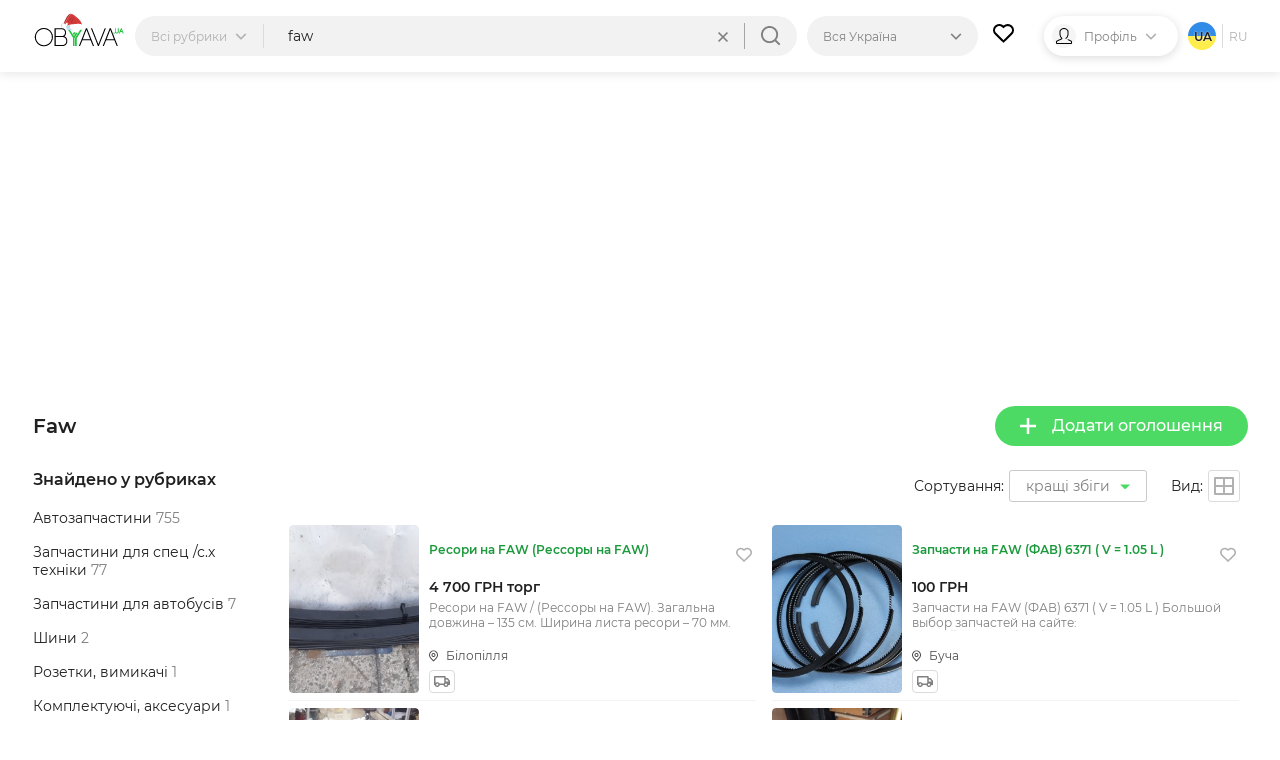

--- FILE ---
content_type: text/html; charset=UTF-8
request_url: https://obyava.ua/ua/s-faw
body_size: 17520
content:
<!doctype html>
<html lang="uk">
<head>
    <script async src="https://www.googletagmanager.com/gtag/js?id=G-XV25X3ZEWP"></script>
    <script>
    window.dataLayer = window.dataLayer || [];
    function gtag(){dataLayer.push(arguments);}
    gtag('js', new Date());

    gtag('config', 'G-XV25X3ZEWP');
    </script>
    <script async src="//pagead2.googlesyndication.com/pagead/js/adsbygoogle.js"></script>
        <meta charset="utf-8">
<title>FAW - OBYAVA.ua</title>
<meta name="description" content="Faw ➤ Купити якісні БУ чи нові товари дешево на безкоштовній дошці оголошень OBYAVA.ua: ">
    <link rel="amphtml" href="https://obyava.ua/ua/amp/s-faw">
<link rel="canonical" href="https://obyava.ua/ua/s-faw">
    <meta name="robots" content="index, follow">
<meta name="viewport" content="width=device-width, initial-scale=1.0, maximum-scale=5">
<meta http-equiv="X-UA-Compatible" content="IE=Edge">
<meta property="og:site_name" content="OBYAVA.ua">
<meta property="og:type" content="website">
<meta property="og:title" content="FAW - OBYAVA.ua">
<meta property="og:description" content="Faw ➤ Купити якісні БУ чи нові товари дешево на безкоштовній дошці оголошень OBYAVA.ua: ">
<meta property="og:url" content="https://obyava.ua/ua/s-faw">
<meta property="og:image" content="https://obyava.ua/images/obyavaua-logo.jpg">
<link rel="image_src" href="https://obyava.ua/images/obyavaua-logo.jpg">
<meta property="fb:app_id" content="908068972608568">
            <link rel="alternate" href="https://obyava.ua/ru/s-faw" hreflang="ru">
            <link rel="alternate" href="https://obyava.ua/ua/s-faw" hreflang="uk">
    

<link rel="apple-touch-icon" sizes="57x57" href="/apple-touch-icon-57x57.png">
<link rel="apple-touch-icon" sizes="60x60" href="/apple-touch-icon-60x60.png">
<link rel="apple-touch-icon" sizes="72x72" href="/apple-touch-icon-72x72.png">
<link rel="apple-touch-icon" sizes="76x76" href="/apple-touch-icon-76x76.png">
<link rel="apple-touch-icon" sizes="114x114" href="/apple-touch-icon-114x114.png">
<link rel="apple-touch-icon" sizes="120x120" href="/apple-touch-icon-120x120.png">
<link rel="apple-touch-icon" sizes="144x144" href="/apple-touch-icon-144x144.png">
<link rel="apple-touch-icon" sizes="152x152" href="/apple-touch-icon-152x152.png">
<link rel="apple-touch-icon" sizes="180x180" href="/apple-touch-icon-180x180.png">

<link rel="icon" type="image/png" href="/favicon-32x32.png" sizes="32x32">
<link rel="icon" type="image/png" href="/favicon-194x194.png" sizes="194x194">
<link rel="icon" type="image/png" href="/favicon-96x96.png" sizes="96x96">
<link rel="icon" type="image/png" href="/android-chrome-192x192.png" sizes="192x192">
<link rel="icon" type="image/png" href="/favicon-16x16.png" sizes="16x16">
<link rel="shortcut icon" type="image/x-icon" href="/favicon.ico">
<link rel="manifest" href="/manifest.json">


<meta name="apple-mobile-web-app-title" content="OBYAVA.UA">
<meta name="application-name" content="OBYAVA.UA">
<meta name="msapplication-TileColor" content="#ffffff">
<meta name="msapplication-TileImage" content="/mstile-144x144.png">
<meta name="theme-color" content="#ffffff">
<meta name="format-detection" content="telephone=no">
<meta name="_token" content="wB6PiafVLpIVdjTrWiPYev5SHsu0oNMGlPeK6L9f">
<script>window.adblock = true;</script>

                    
    <link rel="stylesheet" href="/style/pages/category-page.css?v=224">
    <script type="application/ld+json">
{
    "@context": "http://schema.org",
    "@type": "WebPage",
    "name": "Розумна дошка оголошень OBYAVA.ua",
    "description": "Портал объявлений OBYAVA.ua: сайт объявлений от частных лиц и компаний, покупка/продажа новых/бу товаров.",
    "publisher": {
        "@context": "http://schema.org",
        "@type": "Organization",
        "address": {
            "@type": "PostalAddress",
            "addressLocality": "Ukraine",
            "postalCode": "",
            "streetAddress": "",
            "telephone": ""
        },
        "email": "info@obyava.ua",
        "name": "CMG PRODUCTION, LLC"
    }
}
</script>

<script type="application/ld+json">
{
    "@context": "http://schema.org",
    "@type": "Organization",
    "url": "https://obyava.ua",
    "logo": "https://obyava.ua/images/logo1.png"
}
</script>        <script src="/js/advert.js"></script>
</head>
<body>
    <noscript><iframe src="//www.googletagmanager.com/ns.html?id=GTM-NSG9L2" height="0" width="0" style="display:none;visibility:hidden"></iframe></noscript>
    <header class="header">
    <div class="container">
        <div class="header-wrapper">
                        <a class="header__logo-wrapper" title="OBYAVA.ua - 2,7 мільони безкоштовних оголошень"
                              href="https://obyava.ua"
                           >
                <svg class="header__logo header__logo--featured" xmlns="http://www.w3.org/2000/svg" width="148" height="55" viewBox="0 0 87.57 33.61">
            <style>
            .st0{fill-rule:evenodd;clip-rule:evenodd;fill:#25c340}.st4{fill:#7b2d2d}.st5{fill:#c0dfed}.st6{fill:#fff}
        </style>
        <path class="st0" d="m84.18 16.38-.44 1.24h.87l-.43-1.24zm.76 2.08H83.4c-.04.09-.08.18-.12.28l-.15.36c-.05.12-.1.24-.14.35-.04.11-.08.21-.12.32l-.03.07h-.94l1.93-4.87h.69l1.93 4.87h-.95l-.56-1.38zM79.87 19.88c-.18 0-.35-.02-.52-.06-.17-.04-.34-.1-.49-.19a2.07 2.07 0 0 1-.42-.31c-.13-.13-.22-.27-.29-.44-.08-.18-.11-.37-.11-.56v-3.37h.89v3.37c0 .1.02.2.08.28.05.09.13.15.21.21.09.06.2.1.31.13a1.342 1.342 0 0 0 1-.14.53.53 0 0 0 .21-.21c.05-.09.08-.18.08-.28v-3.37h.89v3.37a1.365 1.365 0 0 1-.4.99c-.12.12-.26.23-.42.31-.16.08-.32.14-.49.19-.19.06-.36.08-.53.08zM77.1 18.89c.44 0 .79.35.79.79 0 .41-.31.75-.71.79l-.56-1.41c.13-.11.3-.17.48-.17z"/>
        <path d="m73.64 16.41-3.49 9.02h7l-3.51-9.02zm-55.78 7.01c0-.69-.09-1.37-.27-2.04-.18-.64-.43-1.25-.76-1.83-.33-.56-.72-1.08-1.18-1.55-.46-.47-.98-.88-1.55-1.22-.57-.34-1.19-.6-1.83-.78-.66-.19-1.34-.28-2.03-.28-.68 0-1.36.09-2.02.28-.64.18-1.25.44-1.82.78-.57.34-1.08.75-1.55 1.22-.46.47-.85.99-1.18 1.55-.34.57-.59 1.19-.77 1.83a7.84 7.84 0 0 0-.28 2.04c0 .69.09 1.37.28 2.04.18.64.44 1.25.78 1.83.33.56.73 1.08 1.19 1.55.46.47.98.88 1.55 1.22.57.34 1.18.6 1.82.78.66.19 1.34.28 2.02.28.69 0 1.37-.09 2.03-.28.64-.18 1.26-.44 1.83-.78.57-.34 1.09-.75 1.55-1.22.46-.46.85-.98 1.18-1.55.33-.57.58-1.19.76-1.83.16-.67.25-1.36.25-2.04zm-7.62 8.71c-.78 0-1.54-.1-2.29-.31a8.22 8.22 0 0 1-2.07-.88 8.26 8.26 0 0 1-1.74-1.38c-.52-.53-.97-1.12-1.34-1.76a8.67 8.67 0 0 1-.88-2.08c-.22-.75-.32-1.52-.32-2.3 0-.78.11-1.56.31-2.31a8.844 8.844 0 0 1 2.22-3.83c.52-.54 1.1-.99 1.74-1.38a8.22 8.22 0 0 1 2.07-.88c.75-.21 1.52-.31 2.29-.31.78 0 1.55.1 2.3.31.73.2 1.42.49 2.07.88.64.38 1.23.84 1.75 1.38.52.53.97 1.12 1.35 1.76.38.65.68 1.35.88 2.08.21.75.31 1.53.31 2.31a8.63 8.63 0 0 1-1.19 4.39c-.38.64-.82 1.23-1.34 1.76-.52.54-1.11.99-1.75 1.38-.65.39-1.34.68-2.07.88-.75.19-1.52.28-2.3.29zm11.29-8.76v7.53h6.55c.54 0 1.08-.09 1.57-.32.43-.2.8-.48 1.11-.84.3-.36.52-.76.67-1.21.15-.45.23-.92.23-1.4 0-.48-.08-.95-.23-1.4-.15-.44-.37-.85-.67-1.2-.31-.36-.68-.64-1.11-.84-.49-.23-1.03-.32-1.57-.32h-6.55zm0-7.39v6.37h5.9c.44 0 .88-.07 1.28-.25.35-.16.67-.37.92-.66.25-.29.45-.6.59-.96a3.757 3.757 0 0 0 0-2.64 3.27 3.27 0 0 0-.59-.96c-.26-.29-.57-.5-.93-.66-.4-.18-.84-.25-1.28-.25h-5.89v.01zm8.25 6.68c.31.11.61.27.89.46.47.32.86.73 1.17 1.2.3.47.52.98.65 1.53.13.54.18 1.1.14 1.66-.04.56-.16 1.1-.37 1.62s-.5.99-.88 1.41c-.4.43-.87.76-1.4.99-.6.26-1.25.37-1.9.37h-7.57V14.96h6.92c.58 0 1.16.1 1.69.34.48.21.9.51 1.25.9.34.38.6.8.78 1.28.14.36.22.73.27 1.11.05.38.05.77 0 1.15-.05.38-.13.76-.27 1.12-.19.48-.45.92-.8 1.3-.17.18-.36.35-.57.5zm21.14-6.25-3.49 9.02h7l-3.51-9.02zm3.9 10.01h-7.81L44.8 31.9h-1.09l6.7-16.93h1.04l6.7 16.93h-1.09l-2.24-5.48zm7.48 3.81-6.02-15.26h-1.09l6.7 16.93h.83l6.7-16.93h-1.09L62.3 30.23zm15.24-3.81h-7.81l-2.21 5.48h-1.09l6.7-16.93h1.04l6.7 16.93h-1.09l-2.24-5.48z" fill-rule="evenodd" clip-rule="evenodd"/>
        <path class="st0" d="M45.8 14.96h1.83l-6.08 9.71v7.22h-1.6V24.3l5.85-9.34zm-7.85 8.86v8.08h1.6v-7.71l3.16-5.04h-1.83l-2.02 3.23-4.65-7.41H32.4l5.55 8.85zm.91-5.14-.92 1.48.91 1.46 1.83-2.93h-1.82z"/>
        <g>
            <path d="M29.92 8.44c1.05-2.17 2.77-6.71 5.46-7.25.57-.12 1.18-.01 1.8.23-.26.03-.5.05-.63.09-1.19.42-1.93 1.3-2.62 2.3-1.41 2.03-2.42 4.36-3.65 6.48-.42.72-1.01 2.33-1.86 2.17-.09-.01-.16-.04-.23-.07.08-.27.21-.57.35-.92.42-1.05.94-2.06 1.38-3.03z" fill="#b03d3d"/>
            <path d="M30.29 10.28c1.23-2.12 2.23-4.45 3.65-6.48.7-1 1.43-1.88 2.62-2.3.12-.04.37-.06.63-.09 1.75.69 3.59 2.46 4.73 3.35 2.33 1.92 4.41 4.43 4.96 7.48l-6.24.9c-1.69.82-4.42.75-6.26.83-3.33.16-1.39-2.46-.85-4.11-.24.12-1.13.68-1.32.35-.17-.27.63-1.24.76-1.48-1.84 1.47-2.96 3.3-4.12 5.35-.74-.59-.82-1.07-.64-1.69.07.03.14.06.23.07.84.15 1.43-1.46 1.85-2.18z" fill="#d43a39"/>
            <path class="st4" d="m34.7 9.68.33-.16.33-.17c.22-.12.43-.23.64-.36.21-.13.41-.26.62-.4l.3-.22.29-.23.28-.24.27-.26a6.151 6.151 0 0 0 .49-.56c.07-.1.14-.21.21-.31.07-.11.13-.22.19-.33.06-.11.11-.23.16-.34l.13-.36v-.01c.03-.08-.01-.16-.09-.19-.02-.01-.04-.01-.06-.01-.11.01-.23.01-.34.02-.11.03-.23.04-.33.08s-.22.07-.31.13c-.1.06-.2.1-.29.17-.1.07-.2.12-.28.2-.08.07-.17.14-.25.21-.08.07-.16.15-.23.22l-.22.23c-.14.16-.29.32-.42.48l-.42.49c-.14.16-.28.32-.42.47-.07.08-.15.14-.23.22-.08.07-.16.14-.24.2.09-.06.18-.11.27-.17.08-.06.17-.13.25-.2.16-.14.32-.28.48-.43.31-.3.6-.61.9-.9l.23-.22c.08-.07.16-.14.24-.2.08-.07.16-.13.24-.19.08-.07.17-.11.25-.17.08-.06.18-.09.27-.14.09-.05.18-.07.28-.11.09-.03.19-.04.29-.06.1-.01.19-.01.29-.01l-.14-.2-.12.33c-.05.11-.1.21-.15.32-.06.1-.11.21-.18.31-.07.1-.13.2-.2.29l-.22.28c-.08.09-.15.18-.23.27l-.25.26-.26.25-.27.24-.28.23c-.19.15-.38.3-.58.44-.2.14-.39.28-.6.42l-.62.39zM34.02 8.31s.24-.27.58-.69c.17-.21.36-.46.57-.72.21-.26.43-.54.65-.82.11-.14.22-.28.34-.41.11-.13.23-.26.34-.39.11-.12.22-.24.33-.35.11-.1.21-.21.31-.3s.19-.18.27-.24c.08-.07.15-.14.22-.18.12-.1.19-.15.19-.15s-.08.04-.23.1c-.07.03-.16.08-.25.14-.1.05-.2.12-.31.2-.12.08-.23.17-.35.27-.12.1-.25.21-.37.33-.12.12-.25.24-.37.38-.12.13-.24.27-.36.41-.11.14-.23.28-.33.43-.11.14-.21.29-.3.43-.19.28-.36.55-.5.78-.28.45-.43.78-.43.78zM38.63 9.29s-.18 0-.44.05c-.06.01-.13.02-.21.04-.07.02-.15.03-.23.05-.16.04-.32.07-.49.12-.16.03-.33.08-.48.11-.08.01-.15.04-.22.05-.07.01-.14.03-.2.04-.13.03-.23.04-.31.06l-.12.03.12.03a1.614 1.614 0 0 0 .32.05c.07 0 .14.01.22.01.08 0 .16 0 .24-.01.08-.01.17-.01.25-.03.09-.02.17-.03.26-.05.08-.02.17-.05.25-.07.08-.02.16-.06.24-.08.15-.06.29-.12.41-.18.24-.12.39-.22.39-.22z"/>
            <path class="st5" d="M28.21 10.17c.34-.09.71-.07 1.07.03-1.67.31-2.34 3.21-.64 4.37-1.26-.08-2.13-1.03-2.05-2.34.05-.94.73-1.84 1.62-2.06z"/>
            <path class="st6" d="M29.27 10.19c.17.05.33.11.49.19.61.32 1.1.88 1.21 1.56.18 1.21-.87 2.59-2.09 2.63-.08 0-.16 0-.24-.01-1.71-1.16-1.04-4.06.63-4.37z"/>
            <g>
                <path class="st6" d="M34.87 14.27c-.41-.92-.55-2.06.03-2.71 1.06-.25 2.24-.38 3.33-.47 2.19-.25 4.69-.6 6.86-.22 1.3.24 2.39.71 2.8 2.08.23.79.26 1.92-.1 2.67-.31.63-.9.64-1.51.66-2.43.07-4.83.24-7.26.2-.37-.01-.75.01-1.12.03-1.26-.38-2.44-.98-3.03-2.24z"/>
                <path class="st5" d="M34.55 11.64c.12-.03.24-.06.35-.09-.58.65-.44 1.8-.03 2.71.58 1.27 1.77 1.86 3.03 2.24-.87.05-1.74.15-2.62.15-.66 0-1.5.03-2.2-.19-.46-.14-.86-.39-1.12-.83-.4-.67-.54-1.57-.42-2.35.18-1.07 2.12-1.41 3.01-1.64z"/>
            </g>
        </g>
    </svg>
            </a>

                                    <div class="header-nav">
                <div class="header-search">
                    <div class="header-search__categories">
                        <div class="header-search__categories-label">
                            <p class="header-search__categories-text">Всі рубрики</p>
                            <svg class="header-search__categories-icon">
                                <use  xmlns:xlink="http://www.w3.org/1999/xlink" xlink:href="https://obyava.ua/images/svg-icons.svg?v=2#icon-arrow-down"></use>
                            </svg>
                            <span class="header-search__categories-line"></span>
                        </div>
                        <div class="category-menu">
    <div class="container">
        <div class="category-menu__wrapper">
            <div class="category-menu__columns">
                <div class="category-menu__list"></div>
                <div class="category-menu__list category-menu__list--secondary js-menu-sub-categories"></div>
                <div class="category-menu__list category-menu__list--secondary js-menu-end-categories"></div>
            </div>
            <div class="category-menu__close">
                <svg class="category-menu__close-svg">
                    <use  xmlns:xlink="http://www.w3.org/1999/xlink" xlink:href="https://obyava.ua/images/svg-icons.svg?v=2#icon-close"></use>
                </svg>
            </div>
        </div>
    </div>
</div>
                    </div>
                    <div class="header-search__input-wrapper">
                        <input type="text" class="header-search__input"
                               placeholder="Що шукаємо?"
                               maxlength="80"
                               autocomplete="off"
                               value="faw">
                                                
                        <div class="header-search__reset ">
                            <div class="header-search__reset-icon">
                                <svg class="header-search__reset-svg">
                                    <use  xmlns:xlink="http://www.w3.org/1999/xlink" xlink:href="https://obyava.ua/images/svg-icons.svg?v=2#icon-close"></use>
                                </svg>
                            </div>
                            <span class="header-search__reset-separator"></span>
                        </div>

                        <svg class="header-search__input-icon">
                            <use  xmlns:xlink="http://www.w3.org/1999/xlink" xlink:href="https://obyava.ua/images/svg-icons.svg?v=2#icon-search"></use>
                        </svg>

                                                <div class="header-search__results"></div>
                                                <script> var searchInitData = {"lang":"ua","category":null,"location_url":["https:\/\/obyava.ua\/ua","\/s-faw"],"locationAlias":"","search_query":"faw","search_url":"https:\/\/obyava.ua\/ua\/searchQuery"}; </script>
                    </div>
                </div>
                <div class="header-location">
                    <div class="header-location__label">
                        <p class="header-location__text">Вся Україна</p>
                                                    <svg class="header-location__icon">
                                <use  xmlns:xlink="http://www.w3.org/1999/xlink" xlink:href="https://obyava.ua/images/svg-icons.svg?v=2#icon-arrow-down"></use>
                            </svg>
                                            </div>
                                                            <div class="header-location__dropdown">
                        <div class="header-location__dropdown-wrapper">
                            <svg class="header-location__dropdown-input-icon">
                                <use  xmlns:xlink="http://www.w3.org/1999/xlink" xlink:href="https://obyava.ua/images/svg-icons.svg?v=2#icon-geo"></use>
                            </svg>
                            <input type="text" class="header-location__dropdown-input" placeholder="Искать регион или город">
                            
                            <div class="header-search__reset-input-location">
                                <div class="header-search__reset-icon">
                                    <svg class="header-search__reset-svg">
                                        <use  xmlns:xlink="http://www.w3.org/1999/xlink" xlink:href="https://obyava.ua/images/svg-icons.svg?v=2#icon-close"></use>
                                    </svg>
                                </div>
                            </div>
                        </div>
                        <div class="location-results"></div>
                    </div>
                </div>
            </div>
            
                        <a href="https://obyava.ua/ua/my-favorites" class="header-favorites">
                <svg class="header-favorites__icon">
                    <use  xmlns:xlink="http://www.w3.org/1999/xlink" xlink:href="https://obyava.ua/images/svg-icons.svg?v=2#icon-heart"></use>
                </svg>
                                <span class="header-favorites__num badge none">
                    0
                </span>
            </a>

                        
                        <div class="header-profile">

                                    <div class="header-profile__img header-profile__img--icon">
                        <svg class="header-profile__svg">
                            <use  xmlns:xlink="http://www.w3.org/1999/xlink" xlink:href="https://obyava.ua/images/svg-icons.svg?v=2#icon-male"></use>
                        </svg>
                    </div>

                                                                <p class="header-profile__text">Профіль</p>
                <svg class="header-profile__icon">
                    <use  xmlns:xlink="http://www.w3.org/1999/xlink" xlink:href="https://obyava.ua/images/svg-icons.svg?v=2#icon-arrow-down"></use>
                </svg>
                                <div class="header-profile__menu-wrapper">
                    <div class="header-profile__menu">
                        <a href="https://obyava.ua/ua/register" class="header-profile__menu-item">
        <svg class="header-profile__menu-item-icon key">
            <use  xmlns:xlink="http://www.w3.org/1999/xlink" xlink:href="https://obyava.ua/images/svg-icons.svg?v=2#icon-key"></use>
        </svg>
        <p class="header-profile__menu-item-text">Реєстрація</p>
    </a>

        <a href="https://obyava.ua/ua/newlogin" class="header-profile__menu-item">
        <svg class="header-profile__menu-item-icon login">
            <use  xmlns:xlink="http://www.w3.org/1999/xlink" xlink:href="https://obyava.ua/images/svg-icons.svg?v=2#icon-login"></use>
        </svg>
        <p class="header-profile__menu-item-text">Вхід</p>
    </a>

        <div class="header-profile__menu-bot">
        <p class="header-profile__menu-bot-text">
            Вхід в один клік
        </p>
        <a href="https://obyava.ua/login/oauth/facebook" class="header-profile__menu-bot-btn-wrapper">
            <svg class="header-profile__menu-bot-btn-icon-fb">
                <use  xmlns:xlink="http://www.w3.org/1999/xlink" xlink:href="https://obyava.ua/images/svg-icons.svg?v=2#icon-facebook"></use>
            </svg>
            <p class="header-profile__menu-bot-btn-text">Facebook</p>
        </a>
        <a href="https://obyava.ua/login/oauth/google" class="header-profile__menu-bot-btn-wrapper">
            <svg class="header-profile__menu-bot-btn-icon-google">
                <use  xmlns:xlink="http://www.w3.org/1999/xlink" xlink:href="https://obyava.ua/images/svg-icons.svg?v=2#icon-google"></use>
            </svg>
            <p class="header-profile__menu-bot-btn-text">Google</p>
        </a>
    </div>
                    </div>
                </div>
            </div>

                        <div class="languages">
            <p class="languages__item languages__item--active languages__item--ua">
            ua
        </p>
                <span class="languages__line"></span>
                        <a href="https://obyava.ua/ru/s-faw" class="languages__item ">
            ru
        </a>
                </div>
        </div>
    </div>
</header>
    <main class="main-content">
            <div class="container">
        <div class="category-page">
                        <div class="list-header-banner"></div>

            <div class="page-content__heading">
                                <div class="page-content__title">
                    <h1 class="page-title">Faw </h1>
                </div>

                                <div class="page-content__actions">
                    <a href="https://obyava.ua/ua/novoe-objavlenie"
                       rel="nofollow"
                       class="button button--primary">
                        <svg class="button__icon">
                            <use  xmlns:xlink="http://www.w3.org/1999/xlink" xlink:href="https://obyava.ua/images/svg-icons.svg?v=2#icon-plus"></use>
                        </svg>
                        Додати оголошення
                    </a>
                </div>
            </div>

                        <div class="content-wrapper">
                                <section class="filter-section filter-section--auto" id="filters_list_sidebar">
        <div class="filter-category">
        <div class="filter__title">Знайдено у рубриках</div>
        <ul class="filter-category__list filter-grids-list filter-more-show" style="-webkit-column-count: 1; column-count: 1">
                        <li class="filter-category__item">
                <a href="https://obyava.ua/ua/transport/autozapchasti/s-faw" class="filter-category__link">
                    Автозапчастини
                    <span>755</span>
                </a>
            </li>
                        <li class="filter-category__item">
                <a href="https://obyava.ua/ua/transport/zapchasti-dlya-spets-sh-tehniki/s-faw" class="filter-category__link">
                    Запчастини для спец /с.х техніки
                    <span>77</span>
                </a>
            </li>
                        <li class="filter-category__item">
                <a href="https://obyava.ua/ua/transport/zapchasti-dlja-avtobusov/s-faw" class="filter-category__link">
                    Запчастини для автобусів
                    <span>7</span>
                </a>
            </li>
                        <li class="filter-category__item">
                <a href="https://obyava.ua/ua/transport/shiny/s-faw" class="filter-category__link">
                    Шини
                    <span>2</span>
                </a>
            </li>
                        <li class="filter-category__item">
                <a href="https://obyava.ua/ua/stroitelstvo-remont/rozetki-vykljuchateli/s-faw" class="filter-category__link">
                    Розетки, вимикачі
                    <span>1</span>
                </a>
            </li>
                        <li class="filter-category__item">
                <a href="https://obyava.ua/ua/elektronika/komplektuyushchie-aksessuary/s-faw" class="filter-category__link">
                    Комплектуючі, аксесуари
                    <span>1</span>
                </a>
            </li>
                        <li class="filter-category__item">
                <a href="https://obyava.ua/ua/odezhda-aksessuary/komplekty-odezhdy/s-faw" class="filter-category__link">
                    Комплекти одягу
                    <span>1</span>
                </a>
            </li>
                        <li class="filter-category__item">
                <a href="https://obyava.ua/ua/odezhda-aksessuary/ryukzaki/s-faw" class="filter-category__link">
                    Рюкзаки
                    <span>1</span>
                </a>
            </li>
                        <li class="filter-category__item">
                <a href="https://obyava.ua/ua/mebel-interer/mebelnaya-furnitura/s-faw" class="filter-category__link">
                    Меблева фурнітура
                    <span>1</span>
                </a>
            </li>
                        <li class="filter-category__item">
                <a href="https://obyava.ua/ua/transport/diski/s-faw" class="filter-category__link">
                    Диски
                    <span>1</span>
                </a>
            </li>
                    </ul>
    </div>
    
        <div class="filter__group param-input-wrapper">
        <div class="filter__title">Ціна</div>
        <div class="range-group" id="price-range" style="width: 90%;margin:0 auto;"></div>
        <div class="input-group">
            <input name="pricefrom" class='range_inpt1' value="1"
                   data-min='1' data-max="39560" autocomplete="off">
            <input id='id66i2' name="priceto" class='range_inpt2'
                   value="39560" data-min='1' data-max="39560" autocomplete="off">
        </div>
    </div>

    <div class="filter__group param-input-wrapper">
                <div class="filter__title">Валюта</div>
        <select name="currency" id="currency" class="input-select style-1 filter-select-category param-checkbox-input">
                            <option value="uah"
                    selected="selected">ГРН</option>
                            <option value="usd"
                    >USD</option>
                            <option value="eur"
                    >EUR</option>
                    </select>
    </div>
</section>

                <div class="content-section">
                    <div class="sort-menu">
                                                <div class="sort-menu__item-wrap sort-menu__item-wrap--right">
        
    <div class="sort-menu__item">
        <div class="sort-menu__label">Сортування:</div>
        <div class="sort-menu-list">
            <div class="sort-menu-list__name">кращі збіги</div>
            <div class="sort-menu-list__icon">
                <svg class="sort-menu-list__svg">
                    <use  xmlns:xlink="http://www.w3.org/1999/xlink" xlink:href="https://obyava.ua/images/svg-icons.svg?v=2#icon-arrow-down-filled"></use>
                </svg>
            </div>
            <div class="sort-menu-list__dropdown">
                                    <a class="sort-menu-list__link" rel="nofollow"
                       href="https://obyava.ua/ua/s-faw">
                        кращі збіги
                    </a>
                                    <a class="sort-menu-list__link" rel="nofollow"
                       href="https://obyava.ua/ua/s-faw?sort=price_desc">
                        спочатку дорогі
                    </a>
                                    <a class="sort-menu-list__link" rel="nofollow"
                       href="https://obyava.ua/ua/s-faw?sort=price_asc">
                        спочатку дешеві
                    </a>
                                    <a class="sort-menu-list__link" rel="nofollow"
                       href="https://obyava.ua/ua/s-faw?sort=new_asc">
                        від старих
                    </a>
                                    <a class="sort-menu-list__link" rel="nofollow"
                       href="https://obyava.ua/ua/s-faw?sort=new_desc">
                        від нових
                    </a>
                            </div>
        </div>
    </div>

    <div class="sort-menu__item">
        <div class="sort-menu__label">Вид:</div>
        <div class="sort-menu__icon js-grid-view
                                    grid-list">
            <svg class="sort-menu__svg grid-list">
                <use  xmlns:xlink="http://www.w3.org/1999/xlink" xlink:href="https://obyava.ua/images/svg-icons.svg?v=2#icon-grid-list"></use>
            </svg>
            <svg class="sort-menu__svg grid-block">
                <use  xmlns:xlink="http://www.w3.org/1999/xlink" xlink:href="https://obyava.ua/images/svg-icons.svg?v=2#icon-grid-block"></use>
            </svg>
        </div>
    </div>
</div>
                    </div>

                                                                                
                                        <div class="category-page__items single-items js-classifieds-list ">
                                                                                    <div class="single-item
    ">
    <div class="single-item__content">
                    <div class="single-item__thumb">
                                            <img alt="Ресори на FAW (Рессоры на FAW). Білопілля. фото 1" class="single-item__img lazyload" data-src="https://img01.obyava.ua/classified/0/2897/3582/200-chd8s19yp0b09mx0.jpg"
                     src="[data-uri]"
                     title="Ресори на FAW (Рессоры на FAW). Білопілля. фото 1"
                     data-cat="1684"
                     onerror="this.src='/img/cats/1684.svg'"
                >
                                                </div>
        
        <div class="single-item__info">
            <div class="single-item__top-info">
                <h2 class="single-item__top">
                    <a class="single-item__title" href="https://obyava.ua/ua/resori-na-faw-ressory-na-faw-28973582.html">
                        Ресори на FAW (Рессоры на FAW)
                    </a>
                    <div class="single-item__favourite js-favourite"
                         data-id="28973582"
                         onclick="Favourites.switch(this)"
                        >
                        <svg class="favorite-icon ">
                            <use class="empty" xmlns:xlink="http://www.w3.org/1999/xlink" xlink:href="https://obyava.ua/images/svg-icons.svg?v=2#icon-heart-filled-white"></use>
                            <use class="filled" xmlns:xlink="http://www.w3.org/1999/xlink" xlink:href="https://obyava.ua/images/svg-icons.svg?v=2#icon-heart-filled"></use>
                        </svg>
                    </div>
                </h2>

                
                                
                                                    <div class="single-item__price">
                                                                                                                    4 700 ГРН
                                                                                                    <span class="price-negotiable">
                                    торг
                                </span>
                                                                                                        </div>
                
                                
                                
                                
                                <div class="single-item__description">
                    Ресори на FAW / (Рессоры на FAW).

Загальна довжина &ndash; 135 см.
Ширина листа ресори &ndash; 70 мм.
Товщина &amp;ndas
                </div>
            </div>
            <div class="single-item__location">
                <svg class="single-item__geo-icon">
                    <use  xmlns:xlink="http://www.w3.org/1999/xlink" xlink:href="https://obyava.ua/images/svg-icons.svg?v=2#icon-geo"></use>
                </svg>

                                    Білопілля
                            </div>

            <div class="single-item__bottom">
                                                                                                                                                <div class="single-item__delivery">
                    <svg class="single-item__delivery-icon">
                        <use  xmlns:xlink="http://www.w3.org/1999/xlink" xlink:href="https://obyava.ua/images/svg-icons.svg?v=2#icon-truck"></use>
                    </svg>
                </div>
                                                            </div>
        </div>
    </div>
</div>                                                            <div class="single-item
    ">
    <div class="single-item__content">
                    <div class="single-item__thumb">
                                            <img alt="Запчасти на FAW (ФАВ) 6371 ( V = 1.05 L ). Буча. фото 1" class="single-item__img lazyload" data-src="https://obyava.ua/img/classified/0/300/4196/200-8905ixucm689acsl.jpg"
                     src="[data-uri]"
                     title="Запчасти на FAW (ФАВ) 6371 ( V = 1.05 L ). Буча. фото 1"
                     data-cat="1686"
                     onerror="this.src='/img/cats/1686.svg'"
                >
                                                </div>
        
        <div class="single-item__info">
            <div class="single-item__top-info">
                <h2 class="single-item__top">
                    <a class="single-item__title" href="https://obyava.ua/ua/zapchasti-na-faw-fav-6371-v-1-05-l-3004196.html">
                        Запчасти на FAW (ФАВ) 6371 ( V = 1.05 L )
                    </a>
                    <div class="single-item__favourite js-favourite"
                         data-id="3004196"
                         onclick="Favourites.switch(this)"
                        >
                        <svg class="favorite-icon ">
                            <use class="empty" xmlns:xlink="http://www.w3.org/1999/xlink" xlink:href="https://obyava.ua/images/svg-icons.svg?v=2#icon-heart-filled-white"></use>
                            <use class="filled" xmlns:xlink="http://www.w3.org/1999/xlink" xlink:href="https://obyava.ua/images/svg-icons.svg?v=2#icon-heart-filled"></use>
                        </svg>
                    </div>
                </h2>

                
                                
                                                    <div class="single-item__price">
                                                                                                                    100 ГРН
                                                                                                                                        </div>
                
                                
                                
                                
                                <div class="single-item__description">
                    Запчасти на FAW (ФАВ) 6371 ( V = 1.05 L )
Большой выбор запчастей на сайте: https://shas.in.ua/faw/FAW_6371
                </div>
            </div>
            <div class="single-item__location">
                <svg class="single-item__geo-icon">
                    <use  xmlns:xlink="http://www.w3.org/1999/xlink" xlink:href="https://obyava.ua/images/svg-icons.svg?v=2#icon-geo"></use>
                </svg>

                                    Буча
                            </div>

            <div class="single-item__bottom">
                                                                                                                                                <div class="single-item__delivery">
                    <svg class="single-item__delivery-icon">
                        <use  xmlns:xlink="http://www.w3.org/1999/xlink" xlink:href="https://obyava.ua/images/svg-icons.svg?v=2#icon-truck"></use>
                    </svg>
                </div>
                                                            </div>
        </div>
    </div>
</div>                                                            <div class="single-item
    ">
    <div class="single-item__content">
                    <div class="single-item__thumb">
                                            <img alt="Запчасти на FAW (ФАВ) 1051 (V=3.17L). Буча. фото 1" class="single-item__img lazyload" data-src="https://obyava.ua/img/classified/0/300/4093/200-ef0i1k8cnba2w0qj.jpg"
                     src="[data-uri]"
                     title="Запчасти на FAW (ФАВ) 1051 (V=3.17L). Буча. фото 1"
                     data-cat="1684"
                     onerror="this.src='/img/cats/1684.svg'"
                >
                                                </div>
        
        <div class="single-item__info">
            <div class="single-item__top-info">
                <h2 class="single-item__top">
                    <a class="single-item__title" href="https://obyava.ua/ua/zapchasti-na-faw-fav-1051-v-3-17l-3004093.html">
                        Запчасти на FAW (ФАВ) 1051 (V=3.17L)
                    </a>
                    <div class="single-item__favourite js-favourite"
                         data-id="3004093"
                         onclick="Favourites.switch(this)"
                        >
                        <svg class="favorite-icon ">
                            <use class="empty" xmlns:xlink="http://www.w3.org/1999/xlink" xlink:href="https://obyava.ua/images/svg-icons.svg?v=2#icon-heart-filled-white"></use>
                            <use class="filled" xmlns:xlink="http://www.w3.org/1999/xlink" xlink:href="https://obyava.ua/images/svg-icons.svg?v=2#icon-heart-filled"></use>
                        </svg>
                    </div>
                </h2>

                
                                
                                                    <div class="single-item__price">
                                                                                                                    100 ГРН
                                                                                                                                        </div>
                
                                
                                
                                
                                <div class="single-item__description">
                    Запчасти на FAW (ФАВ) 1051 (V=3.17L)
Большой выбор запчастей на сайте: https://shas.in.ua/faw/FAW_1051
                </div>
            </div>
            <div class="single-item__location">
                <svg class="single-item__geo-icon">
                    <use  xmlns:xlink="http://www.w3.org/1999/xlink" xlink:href="https://obyava.ua/images/svg-icons.svg?v=2#icon-geo"></use>
                </svg>

                                    Буча
                            </div>

            <div class="single-item__bottom">
                                                                                                                                                <div class="single-item__delivery">
                    <svg class="single-item__delivery-icon">
                        <use  xmlns:xlink="http://www.w3.org/1999/xlink" xlink:href="https://obyava.ua/images/svg-icons.svg?v=2#icon-truck"></use>
                    </svg>
                </div>
                                                            </div>
        </div>
    </div>
</div>                                                            <div class="single-item
    ">
    <div class="single-item__content">
                    <div class="single-item__thumb">
                                            <img alt="Запчасти на FAW (ФАВ) 3252 &ndash; всё для мощного самосвала.. Буча. фото 1" class="single-item__img lazyload" data-src="https://obyava.ua/img/classified/0/300/4149/200-mutd2g7a6vpe8fh8.jpg"
                     src="[data-uri]"
                     title="Запчасти на FAW (ФАВ) 3252 &ndash; всё для мощного самосвала.. Буча. фото 1"
                     data-cat="1684"
                     onerror="this.src='/img/cats/1684.svg'"
                >
                                                </div>
        
        <div class="single-item__info">
            <div class="single-item__top-info">
                <h2 class="single-item__top">
                    <a class="single-item__title" href="https://obyava.ua/ua/zapchasti-na-faw-fav-3252-vse-dlya-moshchnogo-samosvala-3004149.html">
                        Запчасти на FAW (ФАВ) 3252 &ndash; всё для мощного самосвала.
                    </a>
                    <div class="single-item__favourite js-favourite"
                         data-id="3004149"
                         onclick="Favourites.switch(this)"
                        >
                        <svg class="favorite-icon ">
                            <use class="empty" xmlns:xlink="http://www.w3.org/1999/xlink" xlink:href="https://obyava.ua/images/svg-icons.svg?v=2#icon-heart-filled-white"></use>
                            <use class="filled" xmlns:xlink="http://www.w3.org/1999/xlink" xlink:href="https://obyava.ua/images/svg-icons.svg?v=2#icon-heart-filled"></use>
                        </svg>
                    </div>
                </h2>

                
                                
                                                    <div class="single-item__price">
                                                                                                                    100 ГРН
                                                                                                                                        </div>
                
                                
                                
                                
                                <div class="single-item__description">
                    Запчасти на FAW (ФАВ) 3252 &ndash; всё для мощного самосвала.
Большой выбор запчастей на сайте: https://shas.in.ua/faw/FAW_32
                </div>
            </div>
            <div class="single-item__location">
                <svg class="single-item__geo-icon">
                    <use  xmlns:xlink="http://www.w3.org/1999/xlink" xlink:href="https://obyava.ua/images/svg-icons.svg?v=2#icon-geo"></use>
                </svg>

                                    Буча
                            </div>

            <div class="single-item__bottom">
                                                                                                                                                <div class="single-item__delivery">
                    <svg class="single-item__delivery-icon">
                        <use  xmlns:xlink="http://www.w3.org/1999/xlink" xlink:href="https://obyava.ua/images/svg-icons.svg?v=2#icon-truck"></use>
                    </svg>
                </div>
                                                            </div>
        </div>
    </div>
</div>                                                            <div class="single-item
    ">
    <div class="single-item__content">
                    <div class="single-item__thumb">
                                            <img alt="Абсорбер Faw 1011, ФАВ 1011. Київ. фото 1" class="single-item__img lazyload" data-src="https://img03.obyava.ua/classified/0/1980/7064/200-cjtter8vh9ek1kzo.jpg"
                     src="[data-uri]"
                     title="Абсорбер Faw 1011, ФАВ 1011. Київ. фото 1"
                     data-cat="1684"
                     onerror="this.src='/img/cats/1684.svg'"
                >
                                                </div>
        
        <div class="single-item__info">
            <div class="single-item__top-info">
                <h2 class="single-item__top">
                    <a class="single-item__title" href="https://obyava.ua/ua/absorber-faw-1011-fav-1011-19807064.html">
                        Абсорбер Faw 1011, ФАВ 1011
                    </a>
                    <div class="single-item__favourite js-favourite"
                         data-id="19807064"
                         onclick="Favourites.switch(this)"
                        >
                        <svg class="favorite-icon ">
                            <use class="empty" xmlns:xlink="http://www.w3.org/1999/xlink" xlink:href="https://obyava.ua/images/svg-icons.svg?v=2#icon-heart-filled-white"></use>
                            <use class="filled" xmlns:xlink="http://www.w3.org/1999/xlink" xlink:href="https://obyava.ua/images/svg-icons.svg?v=2#icon-heart-filled"></use>
                        </svg>
                    </div>
                </h2>

                
                                
                                                    <div class="single-item__price">
                                                                                                                    600 ГРН
                                                                                                                                        </div>
                
                                
                                
                                
                                <div class="single-item__description">
                    Абсорбер ФАВ 1011 
Абсорбер FAW 1011 
Абсорбер фав 1011 
Абсорбер faw 1011 
Адсорбер Фав 1011
Адсорбер Faw 1011 
Выгодно
                </div>
            </div>
            <div class="single-item__location">
                <svg class="single-item__geo-icon">
                    <use  xmlns:xlink="http://www.w3.org/1999/xlink" xlink:href="https://obyava.ua/images/svg-icons.svg?v=2#icon-geo"></use>
                </svg>

                                    Київ
                            </div>

            <div class="single-item__bottom">
                                                                                                                                                                            </div>
        </div>
    </div>
</div>                                                            <div class="single-item
    ">
    <div class="single-item__content">
                    <div class="single-item__thumb">
                                            <img alt="Запчастина FAW (ФАВ) 1051 (V=3.17L). Буча. фото 1" class="single-item__img lazyload" data-src="https://obyava.ua/img/classified/0/299/9061/200-qkibgist8bxy95lo.jpg"
                     src="[data-uri]"
                     title="Запчастина FAW (ФАВ) 1051 (V=3.17L). Буча. фото 1"
                     data-cat="1684"
                     onerror="this.src='/img/cats/1684.svg'"
                >
                                                </div>
        
        <div class="single-item__info">
            <div class="single-item__top-info">
                <h2 class="single-item__top">
                    <a class="single-item__title" href="https://obyava.ua/ua/zapchastina-faw-fav-1051-v-3-17l-2999061.html">
                        Запчастина FAW (ФАВ) 1051 (V=3.17L)
                    </a>
                    <div class="single-item__favourite js-favourite"
                         data-id="2999061"
                         onclick="Favourites.switch(this)"
                        >
                        <svg class="favorite-icon ">
                            <use class="empty" xmlns:xlink="http://www.w3.org/1999/xlink" xlink:href="https://obyava.ua/images/svg-icons.svg?v=2#icon-heart-filled-white"></use>
                            <use class="filled" xmlns:xlink="http://www.w3.org/1999/xlink" xlink:href="https://obyava.ua/images/svg-icons.svg?v=2#icon-heart-filled"></use>
                        </svg>
                    </div>
                </h2>

                
                                
                                                    <div class="single-item__price">
                                                                                                                    100 ГРН
                                                                                                                                        </div>
                
                                
                                
                                
                                <div class="single-item__description">
                    Запчасти на FAW (ФАВ) 1051 (V=3.17L)
Большой выбор запчастей на сайте: https://shas.in.ua/faw/FAW_1051
                </div>
            </div>
            <div class="single-item__location">
                <svg class="single-item__geo-icon">
                    <use  xmlns:xlink="http://www.w3.org/1999/xlink" xlink:href="https://obyava.ua/images/svg-icons.svg?v=2#icon-geo"></use>
                </svg>

                                    Буча
                            </div>

            <div class="single-item__bottom">
                                                                                                                                                <div class="single-item__delivery">
                    <svg class="single-item__delivery-icon">
                        <use  xmlns:xlink="http://www.w3.org/1999/xlink" xlink:href="https://obyava.ua/images/svg-icons.svg?v=2#icon-truck"></use>
                    </svg>
                </div>
                                                            </div>
        </div>
    </div>
</div>                                                            <div class="single-item
    ">
    <div class="single-item__content">
                    <div class="single-item__thumb">
                                            <img alt="Стартер FAW 3252 (фав 3252). Київ. фото 1" class="single-item__img lazyload" data-src="https://img03.obyava.ua/classified/0/980/7318/200-skcy3wsdun1psndw.jpg"
                     src="[data-uri]"
                     title="Стартер FAW 3252 (фав 3252). Київ. фото 1"
                     data-cat="1684"
                     onerror="this.src='/img/cats/1684.svg'"
                >
                                                </div>
        
        <div class="single-item__info">
            <div class="single-item__top-info">
                <h2 class="single-item__top">
                    <a class="single-item__title" href="https://obyava.ua/ua/starter-faw-3252-fav-3252-9807318.html">
                        Стартер FAW 3252 (фав 3252)
                    </a>
                    <div class="single-item__favourite js-favourite"
                         data-id="9807318"
                         onclick="Favourites.switch(this)"
                        >
                        <svg class="favorite-icon ">
                            <use class="empty" xmlns:xlink="http://www.w3.org/1999/xlink" xlink:href="https://obyava.ua/images/svg-icons.svg?v=2#icon-heart-filled-white"></use>
                            <use class="filled" xmlns:xlink="http://www.w3.org/1999/xlink" xlink:href="https://obyava.ua/images/svg-icons.svg?v=2#icon-heart-filled"></use>
                        </svg>
                    </div>
                </h2>

                
                                
                                                    <div class="single-item__price">
                                                                                                                    8 500 ГРН
                                                                                                                                        </div>
                
                                
                                
                                
                                <div class="single-item__description">
                    Стартер для FAW 3252 3708010-29D, 370801029D QDJ276
Стартер FAW 4182 3708010-420-0000
Стартер ФАВ 3252 3708010-420-0000

                </div>
            </div>
            <div class="single-item__location">
                <svg class="single-item__geo-icon">
                    <use  xmlns:xlink="http://www.w3.org/1999/xlink" xlink:href="https://obyava.ua/images/svg-icons.svg?v=2#icon-geo"></use>
                </svg>

                                    Київ
                            </div>

            <div class="single-item__bottom">
                                                                                                                                                                            </div>
        </div>
    </div>
</div>                                                            <div class="single-item
    ">
    <div class="single-item__content">
                    <div class="single-item__thumb">
                                            <img alt="Запчасти на FAW (ФАВ) 1061 (V=4.75L). Буча. фото 1" class="single-item__img lazyload" data-src="https://obyava.ua/img/classified/0/300/4135/200-fqnjrl9de1voiwqj.jpg"
                     src="[data-uri]"
                     title="Запчасти на FAW (ФАВ) 1061 (V=4.75L). Буча. фото 1"
                     data-cat="1684"
                     onerror="this.src='/img/cats/1684.svg'"
                >
                                                </div>
        
        <div class="single-item__info">
            <div class="single-item__top-info">
                <h2 class="single-item__top">
                    <a class="single-item__title" href="https://obyava.ua/ua/zapchasti-na-faw-fav-1061-v-4-75l-3004135.html">
                        Запчасти на FAW (ФАВ) 1061 (V=4.75L)
                    </a>
                    <div class="single-item__favourite js-favourite"
                         data-id="3004135"
                         onclick="Favourites.switch(this)"
                        >
                        <svg class="favorite-icon ">
                            <use class="empty" xmlns:xlink="http://www.w3.org/1999/xlink" xlink:href="https://obyava.ua/images/svg-icons.svg?v=2#icon-heart-filled-white"></use>
                            <use class="filled" xmlns:xlink="http://www.w3.org/1999/xlink" xlink:href="https://obyava.ua/images/svg-icons.svg?v=2#icon-heart-filled"></use>
                        </svg>
                    </div>
                </h2>

                
                                
                                                    <div class="single-item__price">
                                                                                                                    100 ГРН
                                                                                                                                        </div>
                
                                
                                
                                
                                <div class="single-item__description">
                    Запчасти на FAW (ФАВ) 1061 (V=4.75L)
Большой выбор запчастей на сайте: https://shas.in.ua/faw/FAW_1061
                </div>
            </div>
            <div class="single-item__location">
                <svg class="single-item__geo-icon">
                    <use  xmlns:xlink="http://www.w3.org/1999/xlink" xlink:href="https://obyava.ua/images/svg-icons.svg?v=2#icon-geo"></use>
                </svg>

                                    Буча
                            </div>

            <div class="single-item__bottom">
                                                                                                                                                <div class="single-item__delivery">
                    <svg class="single-item__delivery-icon">
                        <use  xmlns:xlink="http://www.w3.org/1999/xlink" xlink:href="https://obyava.ua/images/svg-icons.svg?v=2#icon-truck"></use>
                    </svg>
                </div>
                                                            </div>
        </div>
    </div>
</div>                                                            <div class="single-item
    ">
    <div class="single-item__content">
                    <div class="single-item__thumb">
                                            <img alt="Фильтр масляный FAW 1061 (Фав 1061) JX0814C. Київ. фото 1" class="single-item__img lazyload" data-src="https://img01.obyava.ua/classified/0/2859/6799/200-z2lqyriwqdnu7zcm.jpg"
                     src="[data-uri]"
                     title="Фильтр масляный FAW 1061 (Фав 1061) JX0814C. Київ. фото 1"
                     data-cat="1684"
                     onerror="this.src='/img/cats/1684.svg'"
                >
                                                </div>
        
        <div class="single-item__info">
            <div class="single-item__top-info">
                <h2 class="single-item__top">
                    <a class="single-item__title" href="https://obyava.ua/ua/filtr-maslyanyy-faw-1061-fav-1061-jx0814c-28596799.html">
                        Фильтр масляный FAW 1061 (Фав 1061) JX0814C
                    </a>
                    <div class="single-item__favourite js-favourite"
                         data-id="28596799"
                         onclick="Favourites.switch(this)"
                        >
                        <svg class="favorite-icon ">
                            <use class="empty" xmlns:xlink="http://www.w3.org/1999/xlink" xlink:href="https://obyava.ua/images/svg-icons.svg?v=2#icon-heart-filled-white"></use>
                            <use class="filled" xmlns:xlink="http://www.w3.org/1999/xlink" xlink:href="https://obyava.ua/images/svg-icons.svg?v=2#icon-heart-filled"></use>
                        </svg>
                    </div>
                </h2>

                
                                
                                                    <div class="single-item__price">
                                                                                                                    249 ГРН
                                                                                                                                        </div>
                
                                
                                
                                
                                <div class="single-item__description">
                    Фильтр масляный FAW 1061
Фильтр масляный Фав 1061
Выгодно, оперативно, долгосрочно!
Вам предлагается для очистки двигате
                </div>
            </div>
            <div class="single-item__location">
                <svg class="single-item__geo-icon">
                    <use  xmlns:xlink="http://www.w3.org/1999/xlink" xlink:href="https://obyava.ua/images/svg-icons.svg?v=2#icon-geo"></use>
                </svg>

                                    Київ
                            </div>

            <div class="single-item__bottom">
                                                                                                                                                                            </div>
        </div>
    </div>
</div>                                                            <div class="single-item
    ">
    <div class="single-item__content">
                    <div class="single-item__thumb">
                                            <img alt="Серьга задней рессоры FAW 1011, FAW 6371, Фав. Київ. фото 1" class="single-item__img lazyload" data-src="https://img01.obyava.ua/classified/0/2859/6818/200-dz1wjrszefcmygbo.jpg"
                     src="[data-uri]"
                     title="Серьга задней рессоры FAW 1011, FAW 6371, Фав. Київ. фото 1"
                     data-cat="1684"
                     onerror="this.src='/img/cats/1684.svg'"
                >
                                                </div>
        
        <div class="single-item__info">
            <div class="single-item__top-info">
                <h2 class="single-item__top">
                    <a class="single-item__title" href="https://obyava.ua/ua/serga-zadney-ressory-faw-1011-faw-6371-fav-28596818.html">
                        Серьга задней рессоры FAW 1011, FAW 6371, Фав
                    </a>
                    <div class="single-item__favourite js-favourite"
                         data-id="28596818"
                         onclick="Favourites.switch(this)"
                        >
                        <svg class="favorite-icon ">
                            <use class="empty" xmlns:xlink="http://www.w3.org/1999/xlink" xlink:href="https://obyava.ua/images/svg-icons.svg?v=2#icon-heart-filled-white"></use>
                            <use class="filled" xmlns:xlink="http://www.w3.org/1999/xlink" xlink:href="https://obyava.ua/images/svg-icons.svg?v=2#icon-heart-filled"></use>
                        </svg>
                    </div>
                </h2>

                
                                
                                                    <div class="single-item__price">
                                                                                                                    299 ГРН
                                                                                                                                        </div>
                
                                
                                
                                
                                <div class="single-item__description">
                    Выгодно, оперативно, долгосрочно!
Серьга задней рессоры FAW 1011 Серьга задней рессоры FAW 6371
Серьга задней рессоры Фа
                </div>
            </div>
            <div class="single-item__location">
                <svg class="single-item__geo-icon">
                    <use  xmlns:xlink="http://www.w3.org/1999/xlink" xlink:href="https://obyava.ua/images/svg-icons.svg?v=2#icon-geo"></use>
                </svg>

                                    Київ
                            </div>

            <div class="single-item__bottom">
                                                                                                                                                                            </div>
        </div>
    </div>
</div>                                                            <div class="single-item
    ">
    <div class="single-item__content">
                    <div class="single-item__thumb">
                                            <img alt="Тяга рулевая продольная FAW 1031,1041,1047 ФАВ. Київ. фото 1" class="single-item__img lazyload" data-src="https://img01.obyava.ua/classified/0/2893/8601/200-dwq2ijuhakzm4lsa.jpg"
                     src="[data-uri]"
                     title="Тяга рулевая продольная FAW 1031,1041,1047 ФАВ. Київ. фото 1"
                     data-cat="1684"
                     onerror="this.src='/img/cats/1684.svg'"
                >
                                                </div>
        
        <div class="single-item__info">
            <div class="single-item__top-info">
                <h2 class="single-item__top">
                    <a class="single-item__title" href="https://obyava.ua/ua/tyaga-rulevaya-prodolnaya-faw-1031-1041-1047-fav-28938601.html">
                        Тяга рулевая продольная FAW 1031,1041,1047 ФАВ
                    </a>
                    <div class="single-item__favourite js-favourite"
                         data-id="28938601"
                         onclick="Favourites.switch(this)"
                        >
                        <svg class="favorite-icon ">
                            <use class="empty" xmlns:xlink="http://www.w3.org/1999/xlink" xlink:href="https://obyava.ua/images/svg-icons.svg?v=2#icon-heart-filled-white"></use>
                            <use class="filled" xmlns:xlink="http://www.w3.org/1999/xlink" xlink:href="https://obyava.ua/images/svg-icons.svg?v=2#icon-heart-filled"></use>
                        </svg>
                    </div>
                </h2>

                
                                
                                                    <div class="single-item__price">
                                                                                                                    1 495 ГРН
                                                                                                                                        </div>
                
                                
                                
                                
                                <div class="single-item__description">
                    Тяга рулевая продольная FAW 1031 
Тяга рулевая продольная FAW 1041
Тяга рулевая продольная FAW 1047
Тяга рулевая продоль
                </div>
            </div>
            <div class="single-item__location">
                <svg class="single-item__geo-icon">
                    <use  xmlns:xlink="http://www.w3.org/1999/xlink" xlink:href="https://obyava.ua/images/svg-icons.svg?v=2#icon-geo"></use>
                </svg>

                                    Київ
                            </div>

            <div class="single-item__bottom">
                                                                                                                                                                            </div>
        </div>
    </div>
</div>                                                            <div class="single-item
    ">
    <div class="single-item__content">
                    <div class="single-item__thumb">
                                            <img alt="Диск опорный задний R Faw Tiger V. Київ. фото 1" class="single-item__img lazyload" data-src="https://img01.obyava.ua/classified/0/2859/6644/200-cbniq6l5uvuh8gxi.jpg"
                     src="[data-uri]"
                     title="Диск опорный задний R Faw Tiger V. Київ. фото 1"
                     data-cat="1687"
                     onerror="this.src='/img/cats/1687.svg'"
                >
                                                </div>
        
        <div class="single-item__info">
            <div class="single-item__top-info">
                <h2 class="single-item__top">
                    <a class="single-item__title" href="https://obyava.ua/ua/disk-opornyy-zadniy-r-faw-tiger-v-28596644.html">
                        Диск опорный задний R Faw Tiger V
                    </a>
                    <div class="single-item__favourite js-favourite"
                         data-id="28596644"
                         onclick="Favourites.switch(this)"
                        >
                        <svg class="favorite-icon ">
                            <use class="empty" xmlns:xlink="http://www.w3.org/1999/xlink" xlink:href="https://obyava.ua/images/svg-icons.svg?v=2#icon-heart-filled-white"></use>
                            <use class="filled" xmlns:xlink="http://www.w3.org/1999/xlink" xlink:href="https://obyava.ua/images/svg-icons.svg?v=2#icon-heart-filled"></use>
                        </svg>
                    </div>
                </h2>

                
                                
                                                    <div class="single-item__price">
                                                                                                                    6 555 ГРН
                                                                                                                                        </div>
                
                                
                                
                                
                                <div class="single-item__description">
                     
Диск опорный задний R Faw Tiger V Фав Тигер
Выгодно, оперативно, долгосрочно!
Вам предлагается 
Диск опорный задний R 
                </div>
            </div>
            <div class="single-item__location">
                <svg class="single-item__geo-icon">
                    <use  xmlns:xlink="http://www.w3.org/1999/xlink" xlink:href="https://obyava.ua/images/svg-icons.svg?v=2#icon-geo"></use>
                </svg>

                                    Київ
                            </div>

            <div class="single-item__bottom">
                                                                                                                                                                            </div>
        </div>
    </div>
</div>                                                            <div class="single-item
    ">
    <div class="single-item__content">
                    <div class="single-item__thumb">
                                            <img alt="Фильтр воздушный Faw Tiger VR. Київ. фото 1" class="single-item__img lazyload" data-src="https://img01.obyava.ua/classified/0/2859/6646/200-wxgkjk8dn00zxqjq.jpg"
                     src="[data-uri]"
                     title="Фильтр воздушный Faw Tiger VR. Київ. фото 1"
                     data-cat="1687"
                     onerror="this.src='/img/cats/1687.svg'"
                >
                                                </div>
        
        <div class="single-item__info">
            <div class="single-item__top-info">
                <h2 class="single-item__top">
                    <a class="single-item__title" href="https://obyava.ua/ua/filtr-vozdushnyy-faw-tiger-vr-28596646.html">
                        Фильтр воздушный Faw Tiger VR
                    </a>
                    <div class="single-item__favourite js-favourite"
                         data-id="28596646"
                         onclick="Favourites.switch(this)"
                        >
                        <svg class="favorite-icon ">
                            <use class="empty" xmlns:xlink="http://www.w3.org/1999/xlink" xlink:href="https://obyava.ua/images/svg-icons.svg?v=2#icon-heart-filled-white"></use>
                            <use class="filled" xmlns:xlink="http://www.w3.org/1999/xlink" xlink:href="https://obyava.ua/images/svg-icons.svg?v=2#icon-heart-filled"></use>
                        </svg>
                    </div>
                </h2>

                
                                
                                                    <div class="single-item__price">
                                                                                                                    2 100 ГРН
                                                                                                                                        </div>
                
                                
                                
                                
                                <div class="single-item__description">
                     
Фильтр воздушный Faw Tiger VR Фав Тигер
Высота -38,5 см
Ширина -22см
Вам предлагается 
Фильтр воздушный Faw Tiger VR
Ф
                </div>
            </div>
            <div class="single-item__location">
                <svg class="single-item__geo-icon">
                    <use  xmlns:xlink="http://www.w3.org/1999/xlink" xlink:href="https://obyava.ua/images/svg-icons.svg?v=2#icon-geo"></use>
                </svg>

                                    Київ
                            </div>

            <div class="single-item__bottom">
                                                                                                                                                                            </div>
        </div>
    </div>
</div>                                                            <div class="single-item
    ">
    <div class="single-item__content">
                    <div class="single-item__thumb">
                                            <img alt="Гайка клина штопора шкворня Faw Tiger V. Київ. фото 1" class="single-item__img lazyload" data-src="https://img01.obyava.ua/classified/0/2812/2059/200-hdami1kgyfpigo38.jpg"
                     src="[data-uri]"
                     title="Гайка клина штопора шкворня Faw Tiger V. Київ. фото 1"
                     data-cat="1687"
                     onerror="this.src='/img/cats/1687.svg'"
                >
                                                </div>
        
        <div class="single-item__info">
            <div class="single-item__top-info">
                <h2 class="single-item__top">
                    <a class="single-item__title" href="https://obyava.ua/ua/gayka-klina-shtopora-shkvornya-faw-tiger-v-28122059.html">
                        Гайка клина штопора шкворня Faw Tiger V
                    </a>
                    <div class="single-item__favourite js-favourite"
                         data-id="28122059"
                         onclick="Favourites.switch(this)"
                        >
                        <svg class="favorite-icon ">
                            <use class="empty" xmlns:xlink="http://www.w3.org/1999/xlink" xlink:href="https://obyava.ua/images/svg-icons.svg?v=2#icon-heart-filled-white"></use>
                            <use class="filled" xmlns:xlink="http://www.w3.org/1999/xlink" xlink:href="https://obyava.ua/images/svg-icons.svg?v=2#icon-heart-filled"></use>
                        </svg>
                    </div>
                </h2>

                
                                
                                                    <div class="single-item__price">
                                                                                                                    15 ГРН
                                                                                                                                        </div>
                
                                
                                
                                
                                <div class="single-item__description">
                     
Гайка клина штопора шкворня Faw Tiger V Фав Тигер
Выгодно, оперативно, долгосрочно!
Вам предлагается 
Гайка клина штоп
                </div>
            </div>
            <div class="single-item__location">
                <svg class="single-item__geo-icon">
                    <use  xmlns:xlink="http://www.w3.org/1999/xlink" xlink:href="https://obyava.ua/images/svg-icons.svg?v=2#icon-geo"></use>
                </svg>

                                    Київ
                            </div>

            <div class="single-item__bottom">
                                                                                                                                                                            </div>
        </div>
    </div>
</div>                                                            <div class="single-item
    ">
    <div class="single-item__content">
                    <div class="single-item__thumb">
                                            <img alt="Колодка тормозная передняя Faw Tiger V. Київ. фото 1" class="single-item__img lazyload" data-src="https://img01.obyava.ua/classified/0/2812/2071/200-hchw0kqaidicz4kv.jpg"
                     src="[data-uri]"
                     title="Колодка тормозная передняя Faw Tiger V. Київ. фото 1"
                     data-cat="1687"
                     onerror="this.src='/img/cats/1687.svg'"
                >
                                                </div>
        
        <div class="single-item__info">
            <div class="single-item__top-info">
                <h2 class="single-item__top">
                    <a class="single-item__title" href="https://obyava.ua/ua/kolodka-tormoznaya-perednyaya-faw-tiger-v-28122071.html">
                        Колодка тормозная передняя Faw Tiger V
                    </a>
                    <div class="single-item__favourite js-favourite"
                         data-id="28122071"
                         onclick="Favourites.switch(this)"
                        >
                        <svg class="favorite-icon ">
                            <use class="empty" xmlns:xlink="http://www.w3.org/1999/xlink" xlink:href="https://obyava.ua/images/svg-icons.svg?v=2#icon-heart-filled-white"></use>
                            <use class="filled" xmlns:xlink="http://www.w3.org/1999/xlink" xlink:href="https://obyava.ua/images/svg-icons.svg?v=2#icon-heart-filled"></use>
                        </svg>
                    </div>
                </h2>

                
                                
                                                    <div class="single-item__price">
                                                                                                                    3 050 ГРН
                                                                                                                                        </div>
                
                                
                                
                                
                                <div class="single-item__description">
                     
Колодка тормозная передняя Faw Tiger V Фав Тигер
Выгодно, оперативно, долгосрочно!
Вам предлагается 
Колодка тормозная
                </div>
            </div>
            <div class="single-item__location">
                <svg class="single-item__geo-icon">
                    <use  xmlns:xlink="http://www.w3.org/1999/xlink" xlink:href="https://obyava.ua/images/svg-icons.svg?v=2#icon-geo"></use>
                </svg>

                                    Київ
                            </div>

            <div class="single-item__bottom">
                                                                                                                                                                            </div>
        </div>
    </div>
</div>                                                            <div class="single-item
    ">
    <div class="single-item__content">
                    <div class="single-item__thumb">
                                            <img alt="Замок зажигания Faw Tiger V. Київ. фото 1" class="single-item__img lazyload" data-src="https://img01.obyava.ua/classified/0/2812/2075/200-3huxpkwxynjnor5j.jpg"
                     src="[data-uri]"
                     title="Замок зажигания Faw Tiger V. Київ. фото 1"
                     data-cat="1687"
                     onerror="this.src='/img/cats/1687.svg'"
                >
                                                </div>
        
        <div class="single-item__info">
            <div class="single-item__top-info">
                <h2 class="single-item__top">
                    <a class="single-item__title" href="https://obyava.ua/ua/zamok-zazhiganiya-faw-tiger-v-28122075.html">
                        Замок зажигания Faw Tiger V
                    </a>
                    <div class="single-item__favourite js-favourite"
                         data-id="28122075"
                         onclick="Favourites.switch(this)"
                        >
                        <svg class="favorite-icon ">
                            <use class="empty" xmlns:xlink="http://www.w3.org/1999/xlink" xlink:href="https://obyava.ua/images/svg-icons.svg?v=2#icon-heart-filled-white"></use>
                            <use class="filled" xmlns:xlink="http://www.w3.org/1999/xlink" xlink:href="https://obyava.ua/images/svg-icons.svg?v=2#icon-heart-filled"></use>
                        </svg>
                    </div>
                </h2>

                
                                
                                                    <div class="single-item__price">
                                                                                                                    3 150 ГРН
                                                                                                                                        </div>
                
                                
                                
                                
                                <div class="single-item__description">
                     
Замок зажигания Faw Tiger V Фав Тигер
Выгодно, оперативно, долгосрочно!
Вам предлагается 
Замок зажигания Faw Tiger V

                </div>
            </div>
            <div class="single-item__location">
                <svg class="single-item__geo-icon">
                    <use  xmlns:xlink="http://www.w3.org/1999/xlink" xlink:href="https://obyava.ua/images/svg-icons.svg?v=2#icon-geo"></use>
                </svg>

                                    Київ
                            </div>

            <div class="single-item__bottom">
                                                                                                                                                                            </div>
        </div>
    </div>
</div>                                                            <div class="single-item
    ">
    <div class="single-item__content">
                    <div class="single-item__thumb">
                                            <img alt="Фара R Faw Tiger V. Київ. фото 1" class="single-item__img lazyload" data-src="https://img01.obyava.ua/classified/0/2812/2077/200-ib2vnyhh2i7bbzjv.jpg"
                     src="[data-uri]"
                     title="Фара R Faw Tiger V. Київ. фото 1"
                     data-cat="1687"
                     onerror="this.src='/img/cats/1687.svg'"
                >
                                                </div>
        
        <div class="single-item__info">
            <div class="single-item__top-info">
                <h2 class="single-item__top">
                    <a class="single-item__title" href="https://obyava.ua/ua/fara-r-faw-tiger-v-28122077.html">
                        Фара R Faw Tiger V
                    </a>
                    <div class="single-item__favourite js-favourite"
                         data-id="28122077"
                         onclick="Favourites.switch(this)"
                        >
                        <svg class="favorite-icon ">
                            <use class="empty" xmlns:xlink="http://www.w3.org/1999/xlink" xlink:href="https://obyava.ua/images/svg-icons.svg?v=2#icon-heart-filled-white"></use>
                            <use class="filled" xmlns:xlink="http://www.w3.org/1999/xlink" xlink:href="https://obyava.ua/images/svg-icons.svg?v=2#icon-heart-filled"></use>
                        </svg>
                    </div>
                </h2>

                
                                
                                                    <div class="single-item__price">
                                                                                                                    3 500 ГРН
                                                                                                                                        </div>
                
                                
                                
                                
                                <div class="single-item__description">
                     
Фара R Faw Tiger V Фав Тигер
Выгодно, оперативно, долгосрочно!
Вам предлагается 
Фара R Faw Tiger V
Фара R Фав Тигер
А
                </div>
            </div>
            <div class="single-item__location">
                <svg class="single-item__geo-icon">
                    <use  xmlns:xlink="http://www.w3.org/1999/xlink" xlink:href="https://obyava.ua/images/svg-icons.svg?v=2#icon-geo"></use>
                </svg>

                                    Київ
                            </div>

            <div class="single-item__bottom">
                                                                                                                                                                            </div>
        </div>
    </div>
</div>                                                            <div class="single-item
    ">
    <div class="single-item__content">
                    <div class="single-item__thumb">
                                            <img alt="Кнопка открытия стеклоподьемника правая Faw Tiger V. Київ. фото 1" class="single-item__img lazyload" data-src="https://img01.obyava.ua/classified/0/2812/2083/200-f2rxvoviyj9hoihr.jpg"
                     src="[data-uri]"
                     title="Кнопка открытия стеклоподьемника правая Faw Tiger V. Київ. фото 1"
                     data-cat="1687"
                     onerror="this.src='/img/cats/1687.svg'"
                >
                                                </div>
        
        <div class="single-item__info">
            <div class="single-item__top-info">
                <h2 class="single-item__top">
                    <a class="single-item__title" href="https://obyava.ua/ua/knopka-otkrytiya-steklopodemnika-pravaya-faw-tiger-v-28122083.html">
                        Кнопка открытия стеклоподьемника правая Faw Tiger V
                    </a>
                    <div class="single-item__favourite js-favourite"
                         data-id="28122083"
                         onclick="Favourites.switch(this)"
                        >
                        <svg class="favorite-icon ">
                            <use class="empty" xmlns:xlink="http://www.w3.org/1999/xlink" xlink:href="https://obyava.ua/images/svg-icons.svg?v=2#icon-heart-filled-white"></use>
                            <use class="filled" xmlns:xlink="http://www.w3.org/1999/xlink" xlink:href="https://obyava.ua/images/svg-icons.svg?v=2#icon-heart-filled"></use>
                        </svg>
                    </div>
                </h2>

                
                                
                                                    <div class="single-item__price">
                                                                                                                    455 ГРН
                                                                                                                                        </div>
                
                                
                                
                                
                                <div class="single-item__description">
                     
Кнопка открытия стеклоподьемника правая Faw Tiger V Фав Тигер
Выгодно, оперативно, долгосрочно!
Вам предлагается 
Кноп
                </div>
            </div>
            <div class="single-item__location">
                <svg class="single-item__geo-icon">
                    <use  xmlns:xlink="http://www.w3.org/1999/xlink" xlink:href="https://obyava.ua/images/svg-icons.svg?v=2#icon-geo"></use>
                </svg>

                                    Київ
                            </div>

            <div class="single-item__bottom">
                                                                                                                                                                            </div>
        </div>
    </div>
</div>                                                            <div class="single-item
    ">
    <div class="single-item__content">
                    <div class="single-item__thumb">
                                            <img alt="Фильтр салона Faw Tiger V. Київ. фото 1" class="single-item__img lazyload" data-src="https://img01.obyava.ua/classified/0/2812/2085/200-3bqqhkg1bktab5ji.jpg"
                     src="[data-uri]"
                     title="Фильтр салона Faw Tiger V. Київ. фото 1"
                     data-cat="1687"
                     onerror="this.src='/img/cats/1687.svg'"
                >
                                                </div>
        
        <div class="single-item__info">
            <div class="single-item__top-info">
                <h2 class="single-item__top">
                    <a class="single-item__title" href="https://obyava.ua/ua/filtr-salona-faw-tiger-v-28122085.html">
                        Фильтр салона Faw Tiger V
                    </a>
                    <div class="single-item__favourite js-favourite"
                         data-id="28122085"
                         onclick="Favourites.switch(this)"
                        >
                        <svg class="favorite-icon ">
                            <use class="empty" xmlns:xlink="http://www.w3.org/1999/xlink" xlink:href="https://obyava.ua/images/svg-icons.svg?v=2#icon-heart-filled-white"></use>
                            <use class="filled" xmlns:xlink="http://www.w3.org/1999/xlink" xlink:href="https://obyava.ua/images/svg-icons.svg?v=2#icon-heart-filled"></use>
                        </svg>
                    </div>
                </h2>

                
                                
                                                    <div class="single-item__price">
                                                                                                                    299 ГРН
                                                                                                                                        </div>
                
                                
                                
                                
                                <div class="single-item__description">
                     
Фильтр салона Faw Tiger V Фав Тигер
Выгодно, оперативно, долгосрочно!
Вам предлагается 
Фильтр салона Faw Tiger V
Филь
                </div>
            </div>
            <div class="single-item__location">
                <svg class="single-item__geo-icon">
                    <use  xmlns:xlink="http://www.w3.org/1999/xlink" xlink:href="https://obyava.ua/images/svg-icons.svg?v=2#icon-geo"></use>
                </svg>

                                    Київ
                            </div>

            <div class="single-item__bottom">
                                                                                                                                                                            </div>
        </div>
    </div>
</div>                                                            <div class="single-item
    ">
    <div class="single-item__content">
                    <div class="single-item__thumb">
                                            <img alt="Сальник передней ступицы Faw Tiger V. Київ. фото 1" class="single-item__img lazyload" data-src="https://img01.obyava.ua/classified/0/2812/2089/200-4pxwac3eebfuub81.jpg"
                     src="[data-uri]"
                     title="Сальник передней ступицы Faw Tiger V. Київ. фото 1"
                     data-cat="1687"
                     onerror="this.src='/img/cats/1687.svg'"
                >
                                                </div>
        
        <div class="single-item__info">
            <div class="single-item__top-info">
                <h2 class="single-item__top">
                    <a class="single-item__title" href="https://obyava.ua/ua/salnik-peredney-stupicy-faw-tiger-v-28122089.html">
                        Сальник передней ступицы Faw Tiger V
                    </a>
                    <div class="single-item__favourite js-favourite"
                         data-id="28122089"
                         onclick="Favourites.switch(this)"
                        >
                        <svg class="favorite-icon ">
                            <use class="empty" xmlns:xlink="http://www.w3.org/1999/xlink" xlink:href="https://obyava.ua/images/svg-icons.svg?v=2#icon-heart-filled-white"></use>
                            <use class="filled" xmlns:xlink="http://www.w3.org/1999/xlink" xlink:href="https://obyava.ua/images/svg-icons.svg?v=2#icon-heart-filled"></use>
                        </svg>
                    </div>
                </h2>

                
                                
                                                    <div class="single-item__price">
                                                                                                                    150 ГРН
                                                                                                                                        </div>
                
                                
                                
                                
                                <div class="single-item__description">
                     
Сальник передней ступицы Faw Tiger V Фав Тигер
Выгодно, оперативно, долгосрочно!
Вам предлагается 
Сальник передней ст
                </div>
            </div>
            <div class="single-item__location">
                <svg class="single-item__geo-icon">
                    <use  xmlns:xlink="http://www.w3.org/1999/xlink" xlink:href="https://obyava.ua/images/svg-icons.svg?v=2#icon-geo"></use>
                </svg>

                                    Київ
                            </div>

            <div class="single-item__bottom">
                                                                                                                                                                            </div>
        </div>
    </div>
</div>                                                            <div class="single-item
    ">
    <div class="single-item__content">
                    <div class="single-item__thumb">
                                            <img alt="Фара противотуманная L Faw Tiger V. Київ. фото 1" class="single-item__img lazyload" data-src="https://img01.obyava.ua/classified/0/2812/2090/200-eae4uiukqf7svlpe.jpg"
                     src="[data-uri]"
                     title="Фара противотуманная L Faw Tiger V. Київ. фото 1"
                     data-cat="1687"
                     onerror="this.src='/img/cats/1687.svg'"
                >
                                                </div>
        
        <div class="single-item__info">
            <div class="single-item__top-info">
                <h2 class="single-item__top">
                    <a class="single-item__title" href="https://obyava.ua/ua/fara-protivotumannaya-l-faw-tiger-v-28122090.html">
                        Фара противотуманная L Faw Tiger V
                    </a>
                    <div class="single-item__favourite js-favourite"
                         data-id="28122090"
                         onclick="Favourites.switch(this)"
                        >
                        <svg class="favorite-icon ">
                            <use class="empty" xmlns:xlink="http://www.w3.org/1999/xlink" xlink:href="https://obyava.ua/images/svg-icons.svg?v=2#icon-heart-filled-white"></use>
                            <use class="filled" xmlns:xlink="http://www.w3.org/1999/xlink" xlink:href="https://obyava.ua/images/svg-icons.svg?v=2#icon-heart-filled"></use>
                        </svg>
                    </div>
                </h2>

                
                                
                                                    <div class="single-item__price">
                                                                                                                    1 195 ГРН
                                                                                                                                        </div>
                
                                
                                
                                
                                <div class="single-item__description">
                     
Фара противотуманная L Faw Tiger V Фав Тигер
Выгодно, оперативно, долгосрочно!
Вам предлагается 
Фара противотуманная 
                </div>
            </div>
            <div class="single-item__location">
                <svg class="single-item__geo-icon">
                    <use  xmlns:xlink="http://www.w3.org/1999/xlink" xlink:href="https://obyava.ua/images/svg-icons.svg?v=2#icon-geo"></use>
                </svg>

                                    Київ
                            </div>

            <div class="single-item__bottom">
                                                                                                                                                                            </div>
        </div>
    </div>
</div>                                                            <div class="single-item
    ">
    <div class="single-item__content">
                    <div class="single-item__thumb">
                                            <img alt="Мотор стеклоочистителя Faw Tiger V. Київ. фото 1" class="single-item__img lazyload" data-src="https://img01.obyava.ua/classified/0/2812/2092/200-rk3f9yjamatieumc.jpg"
                     src="[data-uri]"
                     title="Мотор стеклоочистителя Faw Tiger V. Київ. фото 1"
                     data-cat="1687"
                     onerror="this.src='/img/cats/1687.svg'"
                >
                                                </div>
        
        <div class="single-item__info">
            <div class="single-item__top-info">
                <h2 class="single-item__top">
                    <a class="single-item__title" href="https://obyava.ua/ua/motor-stekloochistitelya-faw-tiger-v-28122092.html">
                        Мотор стеклоочистителя Faw Tiger V
                    </a>
                    <div class="single-item__favourite js-favourite"
                         data-id="28122092"
                         onclick="Favourites.switch(this)"
                        >
                        <svg class="favorite-icon ">
                            <use class="empty" xmlns:xlink="http://www.w3.org/1999/xlink" xlink:href="https://obyava.ua/images/svg-icons.svg?v=2#icon-heart-filled-white"></use>
                            <use class="filled" xmlns:xlink="http://www.w3.org/1999/xlink" xlink:href="https://obyava.ua/images/svg-icons.svg?v=2#icon-heart-filled"></use>
                        </svg>
                    </div>
                </h2>

                
                                
                                                    <div class="single-item__price">
                                                                                                                    1 950 ГРН
                                                                                                                                        </div>
                
                                
                                
                                
                                <div class="single-item__description">
                     
Мотор стеклоочистителя Faw Tiger V Фав Тигер
Выгодно, оперативно, долгосрочно!
Вам предлагается 
Мотор стеклоочистител
                </div>
            </div>
            <div class="single-item__location">
                <svg class="single-item__geo-icon">
                    <use  xmlns:xlink="http://www.w3.org/1999/xlink" xlink:href="https://obyava.ua/images/svg-icons.svg?v=2#icon-geo"></use>
                </svg>

                                    Київ
                            </div>

            <div class="single-item__bottom">
                                                                                                                                                                            </div>
        </div>
    </div>
</div>                                                                        </div>

                    <div class="list-footer-banner"></div>

                                        <div class="pagination">
        <div class="pagination__item  disabled"><svg class="pagination-previous"><use  xmlns:xlink="http://www.w3.org/1999/xlink" xlink:href="https://obyava.ua/images/svg-icons.svg?v=2#icon-arrow-down"></use></svg></div><div class="pagination__item active">1</div><a  class="pagination__item" href="https://obyava.ua/ua/s-faw?page=2">2</a><a  class="pagination__item" href="https://obyava.ua/ua/s-faw?page=3">3</a><a  class="pagination__item" href="https://obyava.ua/ua/s-faw?page=4">4</a><a  class="pagination__item" href="https://obyava.ua/ua/s-faw?page=5">5</a><a  class="pagination__item" href="https://obyava.ua/ua/s-faw?page=6">6</a><a  class="pagination__item" href="https://obyava.ua/ua/s-faw?page=7">7</a><a  class="pagination__item" href="https://obyava.ua/ua/s-faw?page=8">8</a><div class="pagination__item pagination__dots">...</div><a  class="pagination__item" href="https://obyava.ua/ua/s-faw?page=39">39</a><a  class="pagination__item" href="https://obyava.ua/ua/s-faw?page=2" rel="next"><svg class="pagination-next"><use  xmlns:xlink="http://www.w3.org/1999/xlink" xlink:href="https://obyava.ua/images/svg-icons.svg?v=2#icon-arrow-down"></use></svg></a>
    </div>


                                        <div class="footer-content">
                                                                                                                                                
                                                <div class="page-footer-text page-footer-text--full">
    <div class="page-footer-text__inner">
        <h2 style="text-align:justify; font-size: 14px;">Faw (Україна)</h2> <p style="text-align: justify;">Тут ви зможете дешево купити БУ або нові товари, дізнатися і порівняти ціни них. Також ви можете безкоштовно розмістити необмежену кількість оголошень.</p> 
        <div class="page-footer-text__fade"></div>
    </div>
</div>
                    </div>
                </div>
            </div>
        </div>
    </div>
    </main>

    <footer class="footer">
    <div class="container">
        <div class="footer__inner">
            <div class="footer__mobile-wrapper">
                                <a href="https://obyava.ua" class="footer__icon-wrapper">
                    <svg class="footer__icon" width="148" height="34" viewBox="0 0 148 34" xmlns="http://www.w3.org/2000/svg">
                        <defs>
                            <filter id="g_filter">
                                <feColorMatrix in="SourceGraphic" values="0 0 0 0 1.000000 0 0 0 0 1.000000 0 0 0 0 1.000000 0 0 0 1.000000 0"/>
                            </filter>
                        </defs>
                        <g transform="translate(-1206 -348)" filter="url(#g_filter)">
                            <path d="M1348.131 353.826l-.755 2.152h1.493l-.738-2.152zm1.314 3.613h-2.636c-.068.16-.133.32-.199.482l-.257.627-.245.616c-.072.183-.144.366-.212.55l-.043.116h-1.627l3.306-8.47h1.179l3.306 8.47h-1.611l-.961-2.391M1340.748 359.912a3.8 3.8 0 01-.889-.108 3.57 3.57 0 01-.844-.322 2.945 2.945 0 01-.715-.538 2.411 2.411 0 01-.502-.76 2.518 2.518 0 01-.188-.97v-5.854h1.518v5.863c.001.178.04.342.135.492.093.15.216.268.364.362.163.104.34.18.529.227a2.259 2.259 0 001.177-.001c.187-.05.362-.126.525-.232.147-.095.27-.215.363-.365a.927.927 0 00.134-.493v-5.853h1.52v5.866c-.003.332-.06.66-.192.965-.122.283-.29.537-.505.754a2.88 2.88 0 01-.717.537c-.266.142-.545.25-.838.322-.287.07-.58.108-.875.108M1336.008 358.189c.749 0 1.356.616 1.356 1.376a1.37 1.37 0 01-1.224 1.37l-.958-2.46c.228-.18.515-.286.826-.286" fill="#25C340"/>
                            <path d="M1330.079 353.875l-5.98 15.68h11.996l-6.016-15.68zm-95.543 12.19a13.77 13.77 0 00-.466-3.547 13.63 13.63 0 00-1.301-3.176 13.447 13.447 0 00-4.681-4.812 12.946 12.946 0 00-3.136-1.36 12.42 12.42 0 00-3.473-.486c-1.173 0-2.333.156-3.461.486-1.093.314-2.14.767-3.115 1.36-.97.59-1.856 1.3-2.651 2.12a13.542 13.542 0 00-2.032 2.694 13.483 13.483 0 00-1.328 3.176 13.505 13.505 0 00-.471 3.542 13.5 13.5 0 00.471 3.543 13.41 13.41 0 001.329 3.178 13.548 13.548 0 004.684 4.814c.974.593 2.02 1.045 3.113 1.36 1.128.329 2.29.478 3.459.485a12.675 12.675 0 003.476-.485c1.1-.315 2.153-.767 3.133-1.36a13.436 13.436 0 004.682-4.812c.57-.998 1-2.066 1.302-3.177.314-1.156.46-2.35.466-3.543zm-13.06 15.147a14.606 14.606 0 01-3.925-.541 14.389 14.389 0 01-6.525-3.922 15.459 15.459 0 01-3.81-6.672 15.44 15.44 0 01-.538-4.015c.007-1.36.18-2.707.538-4.019a15.427 15.427 0 013.81-6.663 14.391 14.391 0 016.526-3.925 14.326 14.326 0 013.927-.54 14.407 14.407 0 017.486 2.071 14.65 14.65 0 013.004 2.39 15.354 15.354 0 012.305 3.056 15.39 15.39 0 011.506 3.611c.358 1.312.532 2.658.539 4.022a15.412 15.412 0 01-.539 4.012 15.455 15.455 0 01-3.81 6.671 14.678 14.678 0 01-3.004 2.392 14.408 14.408 0 01-3.54 1.53 14.68 14.68 0 01-3.95.542zm19.34-15.236v13.101h11.22c.919-.005 1.85-.16 2.688-.561a5.469 5.469 0 001.898-1.459 6.581 6.581 0 001.152-2.096c.26-.788.39-1.603.39-2.435 0-.832-.13-1.647-.39-2.435a6.532 6.532 0 00-1.15-2.094 5.5 5.5 0 00-1.9-1.468c-.837-.4-1.771-.548-2.687-.553h-11.221zm0-12.846v11.076h10.101c.753-.006 1.508-.123 2.199-.438a4.647 4.647 0 001.582-1.144 5.581 5.581 0 001.015-1.664 6.523 6.523 0 00.001-4.579 5.504 5.504 0 00-1.014-1.667 4.665 4.665 0 00-1.584-1.147c-.69-.314-1.446-.432-2.197-.437h-10.103zm14.142 11.613c.539.2 1.052.463 1.53.798a7.345 7.345 0 012 2.089 8.444 8.444 0 011.111 2.651c.226.947.304 1.917.241 2.89a9.327 9.327 0 01-.63 2.817 7.903 7.903 0 01-1.51 2.449 7.014 7.014 0 01-2.407 1.72c-1.024.46-2.138.643-3.254.65H1239.073V351.36h11.849c.995.007 1.987.169 2.898.583a6.26 6.26 0 012.142 1.57 7.246 7.246 0 011.341 2.22 8.522 8.522 0 01.458 3.92 8.682 8.682 0 01-.458 1.952 7.255 7.255 0 01-1.37 2.254 6.071 6.071 0 01-.975.884zm36.198-10.868l-5.98 15.68h11.996l-6.016-15.68zm6.693 17.409h-13.386l-3.791 9.522h-1.864l11.48-29.446h1.776l11.478 29.446h-1.862l-3.831-9.522zm12.81 6.62l10.343-26.544h1.867l-11.478 29.442h-1.428l-11.477-29.442h1.866l10.306 26.545zm26.112-6.62h-13.386l-3.79 9.522h-1.864l11.478-29.446h1.776l11.48 29.446h-1.862l-3.832-9.522"/>
                            <path d="M1282.392 351.36h3.132l-10.423 16.883v12.563h-2.735v-13.205l10.026-16.24zm-13.447 15.4l-9.515-15.4h3.107l7.96 12.885 3.463-5.61h3.132l-5.413 8.767v13.404h-2.734V366.76zm1.56-8.93h3.132l-3.14 5.103-1.566-2.536 1.573-2.567" fill="#25C340"/>
                        </g>
                    </svg>
                </a>
                <p class="footer__date">2015-2026</p>
            </div>

            <div>
                                <a class="footer__item" href="https://obyava.ua/ua/pages/obratnaja-svjaz"
                   rel="nofollow">
                    Зворотній зв'язок
                </a>
                <a class="footer__item" href="https://obyava.ua/ua/pages/faq" rel="nofollow">
                    Типові питання та відповіді
                </a>
                                    <a class="footer__item"
                       href="https://obyava.ua/ua/pages/contacts" rel="nofollow">
                        Контакти
                    </a>
                                    <a class="footer__item"
                       href="https://obyava.ua/ua/pages/pomoshch" rel="nofollow">
                        Допомога
                    </a>
                                    <a class="footer__item"
                       href="https://obyava.ua/ua/pages/platnye-servisy" rel="nofollow">
                        Платні сервіси
                    </a>
                                    <a class="footer__item"
                       href="https://obyava.ua/ua/pages/polzovatelskoe-soglashenie" rel="nofollow">
                        Угода користувача
                    </a>
                                    <a class="footer__item"
                       href="https://obyava.ua/ua/pages/pravila-podachi-obyavleniy" rel="nofollow">
                        Правила подачі оголошень
                    </a>
                            </div>
        </div>
    </div>
</footer>
    <div class="popup-overlay"></div>
    <div class="search-overlay"></div>

                    <script src="https://obyava.ua/js/jquery-3.6.0.min.js"></script>
        <script src="/js/assets/web/app.js?v=719"></script>
        <script src="/js/assets/web/top.js?v=721"></script>

                
                
        <div class="cookie-bar" id="is_cookies" style="display:none;">
    <div class="container">
        <div class="cookie-bar__content">
            <div class="cookie-bar__text">
                Сайт використовує cookies для персоналізації рекламних оголошень, а також для збереження налаштувань функціоналу сайту. Дізнатися більше можна в
                <a class="cookie-bar__link" href="https://obyava.ua/ua/pages/polzovatelskoe-soglashenie">
                    "Угоді користувача"
                </a>
            </div>
            <div class="cookie-bar__button">Прийняти</div>
        </div>
    </div>
    <svg class="cookie-bar__close">
        <use  xmlns:xlink="http://www.w3.org/1999/xlink" xlink:href="https://obyava.ua/images/svg-icons.svg?v=2#icon-close-bordered"></use>
    </svg>
</div>

<script>
$(document).ready(function() {
    var cookieNotification = $('#is_cookies');
    cookieNotification.find('.cookie-bar__button').on('click', function () {
        var d = new Date();
        d.setTime(d.getTime() + (365*24*60*60*1000));
        var expires = "expires=" + d.toUTCString();
        document.cookie = "cookie_enables = 1;" + expires + ";path=/";
        cookieNotification.remove();
    });
    cookieNotification.find('.cookie-bar__close').on('click', function () {
        cookieNotification.remove();
    });

    setTimeout(function() {
        var cookie = Classifieds.getCookie('cookie_enables') || 0;
        if (parseInt(cookie) !== 1) {
            cookieNotification.fadeIn();
        }
    }, 3000);
});
</script>
    
                <script src="/js/c_mix.js?v=661"></script>
        <script>
            Banner.init('https://obyava.ua/ab/content/load', {"category":null,"region[]":null,"type":"search"});
                                            </script>
        <script src="/js/jquery-ui.min.js?v=159"></script>
    <script src="/js/assets/web/search-filters.js?v=721"></script>
    <script src="https://obyava.ua/js/lazysizes.5.3.0.min.js" async></script>
</body>
</html>


--- FILE ---
content_type: application/javascript
request_url: https://obyava.ua/js/assets/web/app.js?v=719
body_size: 2107
content:
$.ajaxSetup({beforeSend:function(e){e.setRequestHeader("X-CSRF-Token",$('meta[name="_token"]').attr("content"))}}),$(document).ajaxError(function(e,t){var a=t.responseJSON&&t.responseJSON.error||t.statusText;console.log("Error "+t.status+": "+a),console.log(t)}),$(document).ajaxComplete(function(e,t){419===t.status&&window.location.reload()});var Favourites={wait:!1,switch:function(e){var t=Favourites;e=$(e);var a=$(e).find(".favorite-icon"),o=a.length?a:e,n=e.data("id");if(!n||!0===t.wait)return!1;t.wait=!0,$.post("/ajax/profile/favorite",{id:n}).done(function(t){if(t&&!0===t.success){"added"===t.class?o.addClass("favorite-icon--filled"):(o.removeClass("favorite-icon--filled"),e.attr("data-page")&&"favorites"==e.attr("data-page")&&e.closest(".single-item").remove());var a=$(".header-favorites__num");t.totalCount>0?a.text(t.totalCount).removeClass("none"):a.text(0).addClass("none")}}).always(function(){t.wait=!1})}};$(".search-overlay").on("click",function(){$(document.body).removeClass("opened"),$(".menu-open").removeClass("menu-open")}),$(document).on("click",".single-item",function(e){var t=$(e.target);if(t.hasClass("js-favourite")||t.parents(".js-favourite").length)return!1;var a=$(this).find(".single-item__title").attr("href");a&&(window.location.href=a)}),$(".page-footer-text").on("click",function(){$(this).hasClass("page-footer-text--full")||$(this).addClass("page-footer-text--full")});var filterMenu=document.querySelectorAll(".sort-menu-list"),toggleFilterMenu=function(e){e.classList.toggle("js-open")};filterMenu&&($(filterMenu).each(function(e,t){t.addEventListener("click",function(e){e.stopPropagation(),toggleFilterMenu(t)})}),document.addEventListener("click",function(e){var t=e.target;$(filterMenu).each(function(e,a){var o=t==a||a.contains(t),n=a.classList.contains("js-open");!o&&n&&toggleFilterMenu(a)})}));var Classifieds={el:{},init:function(){this.el.changeViewButton=$(".js-grid-view"),this.events()},events:function(){this.el.changeViewButton.on("click",this.changeGridView)},changeGridView:function(){var e=$(this),t=$(".js-classifieds-list"),a="block"===(e.hasClass("grid-block")?"block":"list")?"list":"block",o=new Date;o.setTime(o.getTime()+2592e6);var n="; expires="+o.toGMTString();if(document.cookie="ob-grid="+a+n+"; path=/","undefined"!=typeof searchInitData&&(searchInitData.category||searchInitData.search_query))return window.location.reload();e.removeClass("grid-block grid-list").addClass("grid-"+a),"list"===a?t.removeClass("grid-block"):t.addClass("grid-block")},getCookie:function(e){for(var t=e+"=",a=document.cookie.split(";"),o=0;o<a.length;o++){for(var n=a[o];" "==n.charAt(0);)n=n.substring(1);if(0==n.indexOf(t))return n.substring(t.length,n.length)}return""}};Classifieds.init();var Popup={init:function(){$(document).on("click",".default-popup",function(e){$(this).hide()}),$(document).on("click",".default-popup .popup-block",function(e){e.stopPropagation()})},close:function(e){(e=$(e)).data("popup")?$(e.data("popup")).hide().removeClass("wide"):$(".block-user-popup").hide()}};window.AppModal={popup:function(e,t,a){var o,n=this.init(),i="";if(void 0!==e&&(o=$("<div />").addClass("app-modal__header").html(e)),void 0!==t&&t&&(i=$("<div />").addClass("app-modal__body").html(t)),(o||i)&&n.find(".app-modal__inner").prepend([o,i]),void 0!==a&&a.length){var s,r,l,c=this,d=$("<div />").addClass("app-modal__footer");a.forEach(function(e,t){if(s=r="",s=e.name||"",r="button","cancel"===e.type&&(r+=" button--white"),l=$("<div />").addClass(r).text(s),e.onclick?l.attr("onclick",e.onclick):l.on("click",c.close),e.attrData)for(var a in e.attrData)e.attrData.hasOwnProperty(a)&&l.attr(a,e.attrData[a]);l.appendTo(d)}),n.find(".app-modal__inner").append(d)}n.addClass("app-modal--show").appendTo($(document.body)),$("body").css("overflow","hidden")},confirm:function(){AppModal.close()},init:function(){var e=AppModal;e.close();var t=$("<div />").addClass("app-modal");t.on("click",function(t){var a=".app-modal__inner";$(t.target).is(a)||0!==$(a).has(t.target).length||e.close()});var a=$("<div />").addClass("app-modal__inner");return $('<svg class="app-modal__close"><use  xmlns:xlink="http://www.w3.org/1999/xlink" xlink:href="/images/svg-icons.svg#icon-close"></use></svg>').on("click",e.close).appendTo(a),t.append(a),t},close:function(){var e=$(".app-modal");e.removeClass("app-modal__show"),$("body").css("overflow",""),e.remove()}};var checkMessages=function(e){(e=void 0!==e?parseInt(e):1e4)<1e4&&(e=1e4),e>1e5&&(e=1e5);var t=$(".js-messages-count");if(0!==t.length){var a=t.first().text()||0;a=parseInt(a),$.post("/ajax/user/check-messages").done(function(a){if(!0===a.success){var o=a.total_new_messages||0;(o=parseInt(o))>0?(o>9&&(o="9+"),t.text(o).removeClass("none")):t.text(0).addClass("none"),setTimeout(function(){checkMessages(e+5e3)},e)}}).always(function(){})}};-1===window.location.pathname.indexOf("my-messages")&&setTimeout(checkMessages,1e4),document.addEventListener("error",function(e){if("IMG"==e.target.nodeName){var t="/img/cats/"+$(e.target).data("cat")+".svg";$.get(t,function(t){var a=$(t).find("svg"),o=$("<div class='single-item__cat-icon'>").html(a);$(e.target).after(o),a&&($(e.target).after(o),$(e.target).remove())},"xml")}},!0);

--- FILE ---
content_type: application/javascript
request_url: https://obyava.ua/js/assets/web/search-filters.js?v=721
body_size: 681
content:
var SearchFilter={el:{},timeout:"",init:function(){this.initElements(),this.initSlider(),this.events()},initElements:function(){this.el.menu=$("#filters_list_sidebar"),this.el.slider=this.el.menu.find("#price-range"),this.el.fromInput=this.el.menu.find("[name=pricefrom]"),this.el.toInput=this.el.menu.find("[name=priceto]"),this.el.currency=this.el.menu.find("[name=currency]")},events:function(){this.el.currency.on("change",this.filter),this.el.menu.find(".range_inpt1, .range_inpt2").on("input",this.validatePriceInput).on("focusout",this.filter)},initSlider:function(){if(1===this.el.slider.length){var e=this,t=this.el.fromInput.attr("data-min"),i=this.el.fromInput.val(),n=this.el.fromInput.attr("data-max"),r=this.el.toInput.val();i||(i=t),r||(r=n),this.el.slider.slider({animate:"slow",range:!0,min:parseInt(t),max:parseInt(n),values:[parseInt(i),parseInt(r)],slide:function(t,i){e.el.fromInput.val(i.values[0]),e.el.toInput.val(i.values[1])},change:function(t,i){e.el.fromInput.trigger("change"),e.el.toInput.trigger("change")},stop:function(e,t){SearchFilter.filter()}})}},filter:function(){var e=SearchFilter,t=window.location.origin+window.location.pathname,i={},n=window.location.search,r=n.slice(n.indexOf("?")+1).split("&");r.map(function(e){var t=e.split("=");2===t.length&&(i[t[0]]=t[1])});var l=e.el.currency.val();"usd"===l||"eur"===l?i.currency=l:delete i.currency,delete i.page,i.sort&&"best_match"===i.sort&&delete i.sort,i.strict_location&&(1!==parseInt(i.strict_location)?delete i.strict_location:i.strict_location=1);var a=e.el.slider.slider("values"),s=e.el.fromInput.val(),o=e.el.toInput.val();a[0]&&s!=a[0]&&(a[0]=s),a[1]&&o!=a[1]&&(a[1]=o),a[0]?i.pricefrom=a[0]:delete i.pricefrom,a[1]?i.priceto=a[1]:delete i.priceto,r=[];for(var c in i)i.hasOwnProperty(c)&&r.push([c,i[c]].join("="));var u=r.join("&");u&&(u="?"+u),window.location.href=t+u},validatePriceInput:function(){$(this).val($(this).val().replace(/[^0-9]/g,""))}};SearchFilter.init();